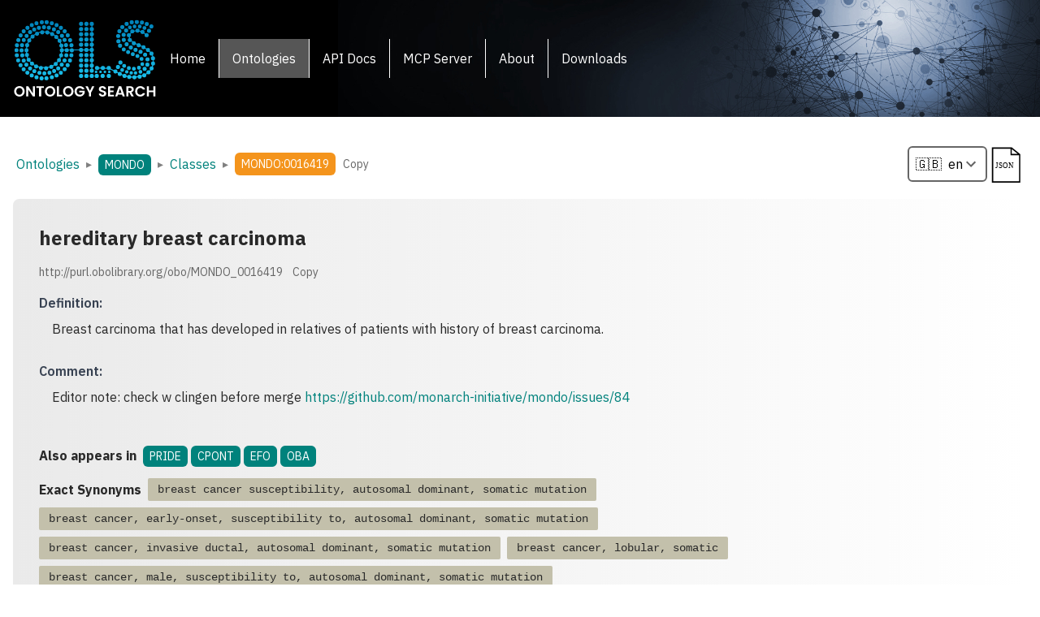

--- FILE ---
content_type: text/html; charset=utf-8
request_url: https://www.ebi.ac.uk/ols4/ontologies/mondo/entities/url(%22https://fonts.googleapis.com/css2?family=IBM+Plex+Sans:ital,wght@0,100
body_size: 1929
content:
<!DOCTYPE html>
<html lang="en">
  <head>
    <meta charset="utf-8" />
    <link rel="icon" href="/ols4/favicon.ico" />
    <link rel="stylesheet" href="/ols4/styles.css" />
    <style>
      @import url("https://fonts.googleapis.com/css2?family=IBM+Plex+Sans:ital,wght@0,100;0,200;0,300;0,400;0,500;0,600;0,700;1,100;1,200;1,300;1,400;1,500;1,600;1,700&display=swap");
    </style>
    <link
      rel="stylesheet"
      href="https://ebi.emblstatic.net/web_guidelines/EBI-Icon-fonts/v1.3/fonts.css"
    />
    <meta name="viewport" content="width=device-width, initial-scale=1" />
    <meta name="theme-color" content="#000000" />
    <meta
      name="description"
      content="OLS is a repository for biomedical ontologies that aims to provide a single point of access to the latest ontology versions"
    />
    <link rel="apple-touch-icon" href="/ols4/logo192.png" />
    <!--
      manifest.json provides metadata used when your web app is installed on a
      user's mobile device or desktop. See https://developers.google.com/web/fundamentals/web-app-manifest/
    -->
    <link rel="manifest" href="/ols4/manifest.json" />
    <!--
      Notice the use of /ols4/ in the tags above.
      It will be replaced with the URL of the `public` folder during the build.
      Only files inside the `public` folder can be referenced from the HTML.

      Unlike "/favicon.ico" or "favicon.ico", "/ols4/favicon.ico" will
      work correctly both with client-side routing and a non-root public URL.
      Learn how to configure a non-root public URL by running `npm run build`.
    -->
    <title>Ontology Lookup Service (OLS)</title>

	<!-- for 3d images -->
	<script type="module" src="/ols4/model-viewer.min.js"></script>

  </head>
  <body>
    <noscript>You need to enable JavaScript to run this app.</noscript>
    <div id="root"></div>
  </body>

	<script src="/ols4/bundle.js" type="text/javascript"></script>
</html>



--- FILE ---
content_type: text/css; charset=utf-8
request_url: https://www.ebi.ac.uk/ols4/styles.css
body_size: 125999
content:
/*
 * TAILWIND REUSABLE STYLES 
 */

/*
 ! tailwindcss v3.3.3 | MIT License | https://tailwindcss.com 
 */

/*
1. Prevent padding and border from affecting element width. (https://github.com/mozdevs/cssremedy/issues/4)
2. Allow adding a border to an element by just adding a border-width. (https://github.com/tailwindcss/tailwindcss/pull/116)
*/

*,
::before,
::after {
  box-sizing: border-box;
  /* 1 */
  border-width: 0;
  /* 2 */
  border-style: solid;
  /* 2 */
  border-color: #e5e7eb;
  /* 2 */
}

::before,
::after {
  --tw-content: '';
}

/*
1. Use a consistent sensible line-height in all browsers.
2. Prevent adjustments of font size after orientation changes in iOS.
3. Use a more readable tab size.
4. Use the user's configured `sans` font-family by default.
5. Use the user's configured `sans` font-feature-settings by default.
6. Use the user's configured `sans` font-variation-settings by default.
*/

html {
  line-height: 1.5;
  /* 1 */
  -webkit-text-size-adjust: 100%;
  /* 2 */
  /* 3 */
  tab-size: 4;
  /* 3 */
  font-family: ui-sans-serif, system-ui, -apple-system, BlinkMacSystemFont, "Segoe UI", Roboto, "Helvetica Neue", Arial, "Noto Sans", sans-serif, "Apple Color Emoji", "Segoe UI Emoji", "Segoe UI Symbol", "Noto Color Emoji";
  /* 4 */
  -webkit-font-feature-settings: normal;
          font-feature-settings: normal;
  /* 5 */
  font-variation-settings: normal;
  /* 6 */
}

/*
1. Remove the margin in all browsers.
2. Inherit line-height from `html` so users can set them as a class directly on the `html` element.
*/

body {
  margin: 0;
  /* 1 */
  line-height: inherit;
  /* 2 */
}

/*
1. Add the correct height in Firefox.
2. Correct the inheritance of border color in Firefox. (https://bugzilla.mozilla.org/show_bug.cgi?id=190655)
3. Ensure horizontal rules are visible by default.
*/

hr {
  height: 0;
  /* 1 */
  color: inherit;
  /* 2 */
  border-top-width: 1px;
  /* 3 */
}

/*
Add the correct text decoration in Chrome, Edge, and Safari.
*/

abbr:where([title]) {
  -webkit-text-decoration: underline dotted;
          text-decoration: underline dotted;
}

/*
Remove the default font size and weight for headings.
*/

h1,
h2,
h3,
h4,
h5,
h6 {
  font-size: inherit;
  font-weight: inherit;
}

/*
Reset links to optimize for opt-in styling instead of opt-out.
*/

a {
  color: inherit;
  text-decoration: inherit;
}

/*
Add the correct font weight in Edge and Safari.
*/

b,
strong {
  font-weight: bolder;
}

/*
1. Use the user's configured `mono` font family by default.
2. Correct the odd `em` font sizing in all browsers.
*/

code,
kbd,
samp,
pre {
  font-family: ui-monospace, SFMono-Regular, Menlo, Monaco, Consolas, "Liberation Mono", "Courier New", monospace;
  /* 1 */
  font-size: 1em;
  /* 2 */
}

/*
Add the correct font size in all browsers.
*/

small {
  font-size: 80%;
}

/*
Prevent `sub` and `sup` elements from affecting the line height in all browsers.
*/

sub,
sup {
  font-size: 75%;
  line-height: 0;
  position: relative;
  vertical-align: baseline;
}

sub {
  bottom: -0.25em;
}

sup {
  top: -0.5em;
}

/*
1. Remove text indentation from table contents in Chrome and Safari. (https://bugs.chromium.org/p/chromium/issues/detail?id=999088, https://bugs.webkit.org/show_bug.cgi?id=201297)
2. Correct table border color inheritance in all Chrome and Safari. (https://bugs.chromium.org/p/chromium/issues/detail?id=935729, https://bugs.webkit.org/show_bug.cgi?id=195016)
3. Remove gaps between table borders by default.
*/

table {
  text-indent: 0;
  /* 1 */
  border-color: inherit;
  /* 2 */
  border-collapse: collapse;
  /* 3 */
}

/*
1. Change the font styles in all browsers.
2. Remove the margin in Firefox and Safari.
3. Remove default padding in all browsers.
*/

button,
input,
optgroup,
select,
textarea {
  font-family: inherit;
  /* 1 */
  -webkit-font-feature-settings: inherit;
          font-feature-settings: inherit;
  /* 1 */
  font-variation-settings: inherit;
  /* 1 */
  font-size: 100%;
  /* 1 */
  font-weight: inherit;
  /* 1 */
  line-height: inherit;
  /* 1 */
  color: inherit;
  /* 1 */
  margin: 0;
  /* 2 */
  padding: 0;
  /* 3 */
}

/*
Remove the inheritance of text transform in Edge and Firefox.
*/

button,
select {
  text-transform: none;
}

/*
1. Correct the inability to style clickable types in iOS and Safari.
2. Remove default button styles.
*/

button,
[type='button'],
[type='reset'],
[type='submit'] {
  -webkit-appearance: button;
  /* 1 */
  background-color: transparent;
  /* 2 */
  background-image: none;
  /* 2 */
}

/*
Use the modern Firefox focus style for all focusable elements.
*/

:-moz-focusring {
  outline: auto;
}

/*
Remove the additional `:invalid` styles in Firefox. (https://github.com/mozilla/gecko-dev/blob/2f9eacd9d3d995c937b4251a5557d95d494c9be1/layout/style/res/forms.css#L728-L737)
*/

:-moz-ui-invalid {
  box-shadow: none;
}

/*
Add the correct vertical alignment in Chrome and Firefox.
*/

progress {
  vertical-align: baseline;
}

/*
Correct the cursor style of increment and decrement buttons in Safari.
*/

::-webkit-inner-spin-button,
::-webkit-outer-spin-button {
  height: auto;
}

/*
1. Correct the odd appearance in Chrome and Safari.
2. Correct the outline style in Safari.
*/

[type='search'] {
  -webkit-appearance: textfield;
  /* 1 */
  outline-offset: -2px;
  /* 2 */
}

/*
Remove the inner padding in Chrome and Safari on macOS.
*/

::-webkit-search-decoration {
  -webkit-appearance: none;
}

/*
1. Correct the inability to style clickable types in iOS and Safari.
2. Change font properties to `inherit` in Safari.
*/

::-webkit-file-upload-button {
  -webkit-appearance: button;
  /* 1 */
  font: inherit;
  /* 2 */
}

/*
Add the correct display in Chrome and Safari.
*/

summary {
  display: list-item;
}

/*
Removes the default spacing and border for appropriate elements.
*/

blockquote,
dl,
dd,
h1,
h2,
h3,
h4,
h5,
h6,
hr,
figure,
p,
pre {
  margin: 0;
}

fieldset {
  margin: 0;
  padding: 0;
}

legend {
  padding: 0;
}

ol,
ul,
menu {
  list-style: none;
  margin: 0;
  padding: 0;
}

/*
Reset default styling for dialogs.
*/

dialog {
  padding: 0;
}

/*
Prevent resizing textareas horizontally by default.
*/

textarea {
  resize: vertical;
}

/*
1. Reset the default placeholder opacity in Firefox. (https://github.com/tailwindlabs/tailwindcss/issues/3300)
2. Set the default placeholder color to the user's configured gray 400 color.
*/

input::-webkit-input-placeholder, textarea::-webkit-input-placeholder {
  opacity: 1;
  /* 1 */
  color: #9ca3af;
  /* 2 */
}

input::placeholder,
textarea::placeholder {
  opacity: 1;
  /* 1 */
  color: #9ca3af;
  /* 2 */
}

/*
Set the default cursor for buttons.
*/

button,
[role="button"] {
  cursor: pointer;
}

/*
Make sure disabled buttons don't get the pointer cursor.
*/

:disabled {
  cursor: default;
}

/*
1. Make replaced elements `display: block` by default. (https://github.com/mozdevs/cssremedy/issues/14)
2. Add `vertical-align: middle` to align replaced elements more sensibly by default. (https://github.com/jensimmons/cssremedy/issues/14#issuecomment-634934210)
   This can trigger a poorly considered lint error in some tools but is included by design.
*/

img,
svg,
video,
canvas,
audio,
iframe,
embed,
object {
  display: block;
  /* 1 */
  vertical-align: middle;
  /* 2 */
}

/*
Constrain images and videos to the parent width and preserve their intrinsic aspect ratio. (https://github.com/mozdevs/cssremedy/issues/14)
*/

img,
video {
  max-width: 100%;
  height: auto;
}

/* Make elements with the HTML hidden attribute stay hidden by default */

[hidden] {
  display: none;
}

*, ::before, ::after {
  --tw-border-spacing-x: 0;
  --tw-border-spacing-y: 0;
  --tw-translate-x: 0;
  --tw-translate-y: 0;
  --tw-rotate: 0;
  --tw-skew-x: 0;
  --tw-skew-y: 0;
  --tw-scale-x: 1;
  --tw-scale-y: 1;
  --tw-pan-x:  ;
  --tw-pan-y:  ;
  --tw-pinch-zoom:  ;
  --tw-scroll-snap-strictness: proximity;
  --tw-gradient-from-position:  ;
  --tw-gradient-via-position:  ;
  --tw-gradient-to-position:  ;
  --tw-ordinal:  ;
  --tw-slashed-zero:  ;
  --tw-numeric-figure:  ;
  --tw-numeric-spacing:  ;
  --tw-numeric-fraction:  ;
  --tw-ring-inset:  ;
  --tw-ring-offset-width: 0px;
  --tw-ring-offset-color: #fff;
  --tw-ring-color: rgb(25 151 188 / 0.5);
  --tw-ring-offset-shadow: 0 0 #0000;
  --tw-ring-shadow: 0 0 #0000;
  --tw-shadow: 0 0 #0000;
  --tw-shadow-colored: 0 0 #0000;
  --tw-blur:  ;
  --tw-brightness:  ;
  --tw-contrast:  ;
  --tw-grayscale:  ;
  --tw-hue-rotate:  ;
  --tw-invert:  ;
  --tw-saturate:  ;
  --tw-sepia:  ;
  --tw-drop-shadow:  ;
  --tw-backdrop-blur:  ;
  --tw-backdrop-brightness:  ;
  --tw-backdrop-contrast:  ;
  --tw-backdrop-grayscale:  ;
  --tw-backdrop-hue-rotate:  ;
  --tw-backdrop-invert:  ;
  --tw-backdrop-opacity:  ;
  --tw-backdrop-saturate:  ;
  --tw-backdrop-sepia:  ;
}

::-webkit-backdrop {
  --tw-border-spacing-x: 0;
  --tw-border-spacing-y: 0;
  --tw-translate-x: 0;
  --tw-translate-y: 0;
  --tw-rotate: 0;
  --tw-skew-x: 0;
  --tw-skew-y: 0;
  --tw-scale-x: 1;
  --tw-scale-y: 1;
  --tw-pan-x:  ;
  --tw-pan-y:  ;
  --tw-pinch-zoom:  ;
  --tw-scroll-snap-strictness: proximity;
  --tw-gradient-from-position:  ;
  --tw-gradient-via-position:  ;
  --tw-gradient-to-position:  ;
  --tw-ordinal:  ;
  --tw-slashed-zero:  ;
  --tw-numeric-figure:  ;
  --tw-numeric-spacing:  ;
  --tw-numeric-fraction:  ;
  --tw-ring-inset:  ;
  --tw-ring-offset-width: 0px;
  --tw-ring-offset-color: #fff;
  --tw-ring-color: rgb(25 151 188 / 0.5);
  --tw-ring-offset-shadow: 0 0 #0000;
  --tw-ring-shadow: 0 0 #0000;
  --tw-shadow: 0 0 #0000;
  --tw-shadow-colored: 0 0 #0000;
  --tw-blur:  ;
  --tw-brightness:  ;
  --tw-contrast:  ;
  --tw-grayscale:  ;
  --tw-hue-rotate:  ;
  --tw-invert:  ;
  --tw-saturate:  ;
  --tw-sepia:  ;
  --tw-drop-shadow:  ;
  --tw-backdrop-blur:  ;
  --tw-backdrop-brightness:  ;
  --tw-backdrop-contrast:  ;
  --tw-backdrop-grayscale:  ;
  --tw-backdrop-hue-rotate:  ;
  --tw-backdrop-invert:  ;
  --tw-backdrop-opacity:  ;
  --tw-backdrop-saturate:  ;
  --tw-backdrop-sepia:  ;
}

::backdrop {
  --tw-border-spacing-x: 0;
  --tw-border-spacing-y: 0;
  --tw-translate-x: 0;
  --tw-translate-y: 0;
  --tw-rotate: 0;
  --tw-skew-x: 0;
  --tw-skew-y: 0;
  --tw-scale-x: 1;
  --tw-scale-y: 1;
  --tw-pan-x:  ;
  --tw-pan-y:  ;
  --tw-pinch-zoom:  ;
  --tw-scroll-snap-strictness: proximity;
  --tw-gradient-from-position:  ;
  --tw-gradient-via-position:  ;
  --tw-gradient-to-position:  ;
  --tw-ordinal:  ;
  --tw-slashed-zero:  ;
  --tw-numeric-figure:  ;
  --tw-numeric-spacing:  ;
  --tw-numeric-fraction:  ;
  --tw-ring-inset:  ;
  --tw-ring-offset-width: 0px;
  --tw-ring-offset-color: #fff;
  --tw-ring-color: rgb(25 151 188 / 0.5);
  --tw-ring-offset-shadow: 0 0 #0000;
  --tw-ring-shadow: 0 0 #0000;
  --tw-shadow: 0 0 #0000;
  --tw-shadow-colored: 0 0 #0000;
  --tw-blur:  ;
  --tw-brightness:  ;
  --tw-contrast:  ;
  --tw-grayscale:  ;
  --tw-hue-rotate:  ;
  --tw-invert:  ;
  --tw-saturate:  ;
  --tw-sepia:  ;
  --tw-drop-shadow:  ;
  --tw-backdrop-blur:  ;
  --tw-backdrop-brightness:  ;
  --tw-backdrop-contrast:  ;
  --tw-backdrop-grayscale:  ;
  --tw-backdrop-hue-rotate:  ;
  --tw-backdrop-invert:  ;
  --tw-backdrop-opacity:  ;
  --tw-backdrop-saturate:  ;
  --tw-backdrop-sepia:  ;
}

.container {
  width: 100%;
}

@media (min-width: 640px) {
  .container {
    max-width: 640px;
  }
}

@media (min-width: 768px) {
  .container {
    max-width: 768px;
  }
}

@media (min-width: 1024px) {
  .container {
    max-width: 1024px;
  }
}

@media (min-width: 1280px) {
  .container {
    max-width: 1280px;
  }
}

@media (min-width: 1536px) {
  .container {
    max-width: 1536px;
  }
}

.button-primary {
  margin-bottom: 0.5rem;
  margin-right: 0.5rem;
  height: -webkit-fit-content;
  height: -moz-fit-content;
  height: fit-content;
  border-width: 4px;
  --tw-border-opacity: 1;
  border-color: rgb(0 130 124 / var(--tw-border-opacity));
  --tw-bg-opacity: 1;
  background-color: rgb(0 130 124 / var(--tw-bg-opacity));
  padding-left: 1rem;
  padding-right: 1rem;
  padding-top: 0.5rem;
  padding-bottom: 0.5rem;
  --tw-shadow: 8px 8px 0 #106462, -5px -5px rgba(0,0,0,0);
  --tw-shadow-colored: 8px 8px 0 var(--tw-shadow-color), -5px -5px var(--tw-shadow-color);
  box-shadow: var(--tw-ring-offset-shadow, 0 0 #0000), var(--tw-ring-shadow, 0 0 #0000), var(--tw-shadow);
  transition-property: all;
  transition-timing-function: cubic-bezier(0.4, 0, 0.2, 1);
  transition-duration: 150ms;
  transition-timing-function: linear;
  --tw-text-opacity: 1;
  color: rgb(255 255 255 / var(--tw-text-opacity));
  border-radius: 0.375rem;
}

.button-primary:hover:enabled {
  --tw-translate-x: 0.25rem;
  --tw-translate-y: 0.25rem;
  -webkit-transform: translate(var(--tw-translate-x), var(--tw-translate-y)) rotate(var(--tw-rotate)) skewX(var(--tw-skew-x)) skewY(var(--tw-skew-y)) scaleX(var(--tw-scale-x)) scaleY(var(--tw-scale-y));
          transform: translate(var(--tw-translate-x), var(--tw-translate-y)) rotate(var(--tw-rotate)) skewX(var(--tw-skew-x)) skewY(var(--tw-skew-y)) scaleX(var(--tw-scale-x)) scaleY(var(--tw-scale-y));
  --tw-shadow: 4px 4px 0 #106462, 2px 2px 4px rgba(0,0,0,.25),-5px -5px rgba(0,0,0,0);
  --tw-shadow-colored: 4px 4px 0 var(--tw-shadow-color), 2px 2px 4px var(--tw-shadow-color), -5px -5px var(--tw-shadow-color);
  box-shadow: var(--tw-ring-offset-shadow, 0 0 #0000), var(--tw-ring-shadow, 0 0 #0000), var(--tw-shadow);
}

.button-primary:active:enabled {
  --tw-translate-x: 0.5rem;
  --tw-translate-y: 0.5rem;
  -webkit-transform: translate(var(--tw-translate-x), var(--tw-translate-y)) rotate(var(--tw-rotate)) skewX(var(--tw-skew-x)) skewY(var(--tw-skew-y)) scaleX(var(--tw-scale-x)) scaleY(var(--tw-scale-y));
          transform: translate(var(--tw-translate-x), var(--tw-translate-y)) rotate(var(--tw-rotate)) skewX(var(--tw-skew-x)) skewY(var(--tw-skew-y)) scaleX(var(--tw-scale-x)) scaleY(var(--tw-scale-y));
  --tw-shadow: 0px 0px 0 #106462, 2px 2px 2px rgba(0,0,0,.125), -5px -5px rgba(0,0,0,0);
  --tw-shadow-colored: 0px 0px 0 var(--tw-shadow-color), 2px 2px 2px var(--tw-shadow-color), -5px -5px var(--tw-shadow-color);
  box-shadow: var(--tw-ring-offset-shadow, 0 0 #0000), var(--tw-ring-shadow, 0 0 #0000), var(--tw-shadow);
}

.button-primary:disabled {
  cursor: not-allowed;
  --tw-border-opacity: 1;
  border-color: rgb(102 102 102 / var(--tw-border-opacity));
  --tw-bg-opacity: 1;
  background-color: rgb(102 102 102 / var(--tw-bg-opacity));
  --tw-shadow: 0 1px 3px 0 rgb(0 0 0 / 0.1), 0 1px 2px -1px rgb(0 0 0 / 0.1);
  --tw-shadow-colored: 0 1px 3px 0 var(--tw-shadow-color), 0 1px 2px -1px var(--tw-shadow-color);
  --tw-shadow: 8px 8px 0 #525252, -5px -5px rgba(0,0,0,0);
  --tw-shadow-colored: 8px 8px 0 var(--tw-shadow-color), -5px -5px var(--tw-shadow-color);
  box-shadow: var(--tw-ring-offset-shadow, 0 0 #0000), var(--tw-ring-shadow, 0 0 #0000), var(--tw-shadow);
  transition-property: none;
}

.button-primary-active {
  margin-bottom: 0.5rem;
  margin-right: 0.5rem;
  height: -webkit-fit-content;
  height: -moz-fit-content;
  height: fit-content;
  --tw-translate-x: 0.5rem;
  --tw-translate-y: 0.5rem;
  -webkit-transform: translate(var(--tw-translate-x), var(--tw-translate-y)) rotate(var(--tw-rotate)) skewX(var(--tw-skew-x)) skewY(var(--tw-skew-y)) scaleX(var(--tw-scale-x)) scaleY(var(--tw-scale-y));
          transform: translate(var(--tw-translate-x), var(--tw-translate-y)) rotate(var(--tw-rotate)) skewX(var(--tw-skew-x)) skewY(var(--tw-skew-y)) scaleX(var(--tw-scale-x)) scaleY(var(--tw-scale-y));
  border-width: 4px;
  --tw-border-opacity: 1;
  border-color: rgb(0 130 124 / var(--tw-border-opacity));
  --tw-bg-opacity: 1;
  background-color: rgb(0 130 124 / var(--tw-bg-opacity));
  padding-left: 1rem;
  padding-right: 1rem;
  padding-top: 0.5rem;
  padding-bottom: 0.5rem;
  --tw-shadow: 0px 0px 0 #106462, 2px 2px 2px rgba(0,0,0,.125), -5px -5px rgba(0,0,0,0);
  --tw-shadow-colored: 0px 0px 0 var(--tw-shadow-color), 2px 2px 2px var(--tw-shadow-color), -5px -5px var(--tw-shadow-color);
  box-shadow: var(--tw-ring-offset-shadow, 0 0 #0000), var(--tw-ring-shadow, 0 0 #0000), var(--tw-shadow);
  transition-property: all;
  transition-timing-function: cubic-bezier(0.4, 0, 0.2, 1);
  transition-duration: 150ms;
  transition-timing-function: linear;
  --tw-text-opacity: 1;
  color: rgb(255 255 255 / var(--tw-text-opacity));
  border-radius: 0.375rem;
}

.button-primary-active:hover {
  --tw-translate-x: 0.5rem;
  --tw-translate-y: 0.5rem;
  -webkit-transform: translate(var(--tw-translate-x), var(--tw-translate-y)) rotate(var(--tw-rotate)) skewX(var(--tw-skew-x)) skewY(var(--tw-skew-y)) scaleX(var(--tw-scale-x)) scaleY(var(--tw-scale-y));
          transform: translate(var(--tw-translate-x), var(--tw-translate-y)) rotate(var(--tw-rotate)) skewX(var(--tw-skew-x)) skewY(var(--tw-skew-y)) scaleX(var(--tw-scale-x)) scaleY(var(--tw-scale-y));
  --tw-shadow: 0px 0px 0 #106462, 2px 2px 2px rgba(0,0,0,.125), -5px -5px rgba(0,0,0,0);
  --tw-shadow-colored: 0px 0px 0 var(--tw-shadow-color), 2px 2px 2px var(--tw-shadow-color), -5px -5px var(--tw-shadow-color);
  box-shadow: var(--tw-ring-offset-shadow, 0 0 #0000), var(--tw-ring-shadow, 0 0 #0000), var(--tw-shadow);
}

.button-secondary {
  margin-bottom: 0.5rem;
  margin-right: 0.5rem;
  height: -webkit-fit-content;
  height: -moz-fit-content;
  height: fit-content;
  border-width: 4px;
  --tw-border-opacity: 1;
  border-color: rgb(0 130 124 / var(--tw-border-opacity));
  --tw-bg-opacity: 1;
  background-color: rgb(255 255 255 / var(--tw-bg-opacity));
  padding-left: 1rem;
  padding-right: 1rem;
  padding-top: 0.5rem;
  padding-bottom: 0.5rem;
  --tw-text-opacity: 1;
  color: rgb(0 130 124 / var(--tw-text-opacity));
  --tw-shadow: 8px 8px 0 #106462, -5px -5px rgba(0,0,0,0);
  --tw-shadow-colored: 8px 8px 0 var(--tw-shadow-color), -5px -5px var(--tw-shadow-color);
  box-shadow: var(--tw-ring-offset-shadow, 0 0 #0000), var(--tw-ring-shadow, 0 0 #0000), var(--tw-shadow);
  transition-property: all;
  transition-timing-function: cubic-bezier(0.4, 0, 0.2, 1);
  transition-duration: 150ms;
  transition-timing-function: linear;
  border-radius: 0.375rem;
}

.button-secondary:hover:enabled {
  --tw-translate-x: 0.25rem;
  --tw-translate-y: 0.25rem;
  -webkit-transform: translate(var(--tw-translate-x), var(--tw-translate-y)) rotate(var(--tw-rotate)) skewX(var(--tw-skew-x)) skewY(var(--tw-skew-y)) scaleX(var(--tw-scale-x)) scaleY(var(--tw-scale-y));
          transform: translate(var(--tw-translate-x), var(--tw-translate-y)) rotate(var(--tw-rotate)) skewX(var(--tw-skew-x)) skewY(var(--tw-skew-y)) scaleX(var(--tw-scale-x)) scaleY(var(--tw-scale-y));
  --tw-shadow: 4px 4px 0 #106462, 2px 2px 4px rgba(0,0,0,.25),-5px -5px rgba(0,0,0,0);
  --tw-shadow-colored: 4px 4px 0 var(--tw-shadow-color), 2px 2px 4px var(--tw-shadow-color), -5px -5px var(--tw-shadow-color);
  box-shadow: var(--tw-ring-offset-shadow, 0 0 #0000), var(--tw-ring-shadow, 0 0 #0000), var(--tw-shadow);
}

.button-secondary:active:enabled {
  --tw-translate-x: 0.5rem;
  --tw-translate-y: 0.5rem;
  -webkit-transform: translate(var(--tw-translate-x), var(--tw-translate-y)) rotate(var(--tw-rotate)) skewX(var(--tw-skew-x)) skewY(var(--tw-skew-y)) scaleX(var(--tw-scale-x)) scaleY(var(--tw-scale-y));
          transform: translate(var(--tw-translate-x), var(--tw-translate-y)) rotate(var(--tw-rotate)) skewX(var(--tw-skew-x)) skewY(var(--tw-skew-y)) scaleX(var(--tw-scale-x)) scaleY(var(--tw-scale-y));
  --tw-shadow: 0px 0px 0 #106462, 2px 2px 2px rgba(0,0,0,.125), -5px -5px rgba(0,0,0,0);
  --tw-shadow-colored: 0px 0px 0 var(--tw-shadow-color), 2px 2px 2px var(--tw-shadow-color), -5px -5px var(--tw-shadow-color);
  box-shadow: var(--tw-ring-offset-shadow, 0 0 #0000), var(--tw-ring-shadow, 0 0 #0000), var(--tw-shadow);
}

.button-secondary:disabled {
  cursor: not-allowed;
  --tw-border-opacity: 1;
  border-color: rgb(102 102 102 / var(--tw-border-opacity));
  --tw-bg-opacity: 1;
  background-color: rgb(102 102 102 / var(--tw-bg-opacity));
  --tw-shadow: 0 1px 3px 0 rgb(0 0 0 / 0.1), 0 1px 2px -1px rgb(0 0 0 / 0.1);
  --tw-shadow-colored: 0 1px 3px 0 var(--tw-shadow-color), 0 1px 2px -1px var(--tw-shadow-color);
  --tw-shadow: 8px 8px 0 #525252, -5px -5px rgba(0,0,0,0);
  --tw-shadow-colored: 8px 8px 0 var(--tw-shadow-color), -5px -5px var(--tw-shadow-color);
  box-shadow: var(--tw-ring-offset-shadow, 0 0 #0000), var(--tw-ring-shadow, 0 0 #0000), var(--tw-shadow);
  transition-property: none;
}

.button-secondary-active {
  margin-bottom: 0.5rem;
  margin-right: 0.5rem;
  height: -webkit-fit-content;
  height: -moz-fit-content;
  height: fit-content;
  --tw-translate-x: 0.5rem;
  --tw-translate-y: 0.5rem;
  -webkit-transform: translate(var(--tw-translate-x), var(--tw-translate-y)) rotate(var(--tw-rotate)) skewX(var(--tw-skew-x)) skewY(var(--tw-skew-y)) scaleX(var(--tw-scale-x)) scaleY(var(--tw-scale-y));
          transform: translate(var(--tw-translate-x), var(--tw-translate-y)) rotate(var(--tw-rotate)) skewX(var(--tw-skew-x)) skewY(var(--tw-skew-y)) scaleX(var(--tw-scale-x)) scaleY(var(--tw-scale-y));
  border-width: 4px;
  --tw-border-opacity: 1;
  border-color: rgb(0 130 124 / var(--tw-border-opacity));
  --tw-bg-opacity: 1;
  background-color: rgb(255 255 255 / var(--tw-bg-opacity));
  padding-left: 1rem;
  padding-right: 1rem;
  padding-top: 0.5rem;
  padding-bottom: 0.5rem;
  --tw-text-opacity: 1;
  color: rgb(0 130 124 / var(--tw-text-opacity));
  --tw-shadow: 0px 0px 0 #106462, 2px 2px 2px rgba(0,0,0,.125), -5px -5px rgba(0,0,0,0);
  --tw-shadow-colored: 0px 0px 0 var(--tw-shadow-color), 2px 2px 2px var(--tw-shadow-color), -5px -5px var(--tw-shadow-color);
  box-shadow: var(--tw-ring-offset-shadow, 0 0 #0000), var(--tw-ring-shadow, 0 0 #0000), var(--tw-shadow);
  transition-property: all;
  transition-timing-function: cubic-bezier(0.4, 0, 0.2, 1);
  transition-duration: 150ms;
  transition-timing-function: linear;
  border-radius: 0.375rem;
}

.button-secondary-active:hover {
  --tw-translate-x: 0.5rem;
  --tw-translate-y: 0.5rem;
  -webkit-transform: translate(var(--tw-translate-x), var(--tw-translate-y)) rotate(var(--tw-rotate)) skewX(var(--tw-skew-x)) skewY(var(--tw-skew-y)) scaleX(var(--tw-scale-x)) scaleY(var(--tw-scale-y));
          transform: translate(var(--tw-translate-x), var(--tw-translate-y)) rotate(var(--tw-rotate)) skewX(var(--tw-skew-x)) skewY(var(--tw-skew-y)) scaleX(var(--tw-scale-x)) scaleY(var(--tw-scale-y));
  --tw-shadow: 0px 0px 0 #106462, 2px 2px 2px rgba(0,0,0,.125), -5px -5px rgba(0,0,0,0);
  --tw-shadow-colored: 0px 0px 0 var(--tw-shadow-color), 2px 2px 2px var(--tw-shadow-color), -5px -5px var(--tw-shadow-color);
  box-shadow: var(--tw-ring-offset-shadow, 0 0 #0000), var(--tw-ring-shadow, 0 0 #0000), var(--tw-shadow);
}

.button-orange {
  margin-bottom: 0.5rem;
  margin-right: 0.5rem;
  height: -webkit-fit-content;
  height: -moz-fit-content;
  height: fit-content;
  border-width: 4px;
  --tw-border-opacity: 1;
  border-color: rgb(244 148 28 / var(--tw-border-opacity));
  --tw-bg-opacity: 1;
  background-color: rgb(244 148 28 / var(--tw-bg-opacity));
  padding-left: 1rem;
  padding-right: 1rem;
  padding-top: 0.5rem;
  padding-bottom: 0.5rem;
  --tw-shadow: 8px 8px 0 #aa6713, -5px -5px rgba(0,0,0,0);
  --tw-shadow-colored: 8px 8px 0 var(--tw-shadow-color), -5px -5px var(--tw-shadow-color);
  box-shadow: var(--tw-ring-offset-shadow, 0 0 #0000), var(--tw-ring-shadow, 0 0 #0000), var(--tw-shadow);
  transition-property: all;
  transition-timing-function: cubic-bezier(0.4, 0, 0.2, 1);
  transition-duration: 150ms;
  transition-timing-function: linear;
  --tw-text-opacity: 1;
  color: rgb(255 255 255 / var(--tw-text-opacity));
  border-radius: 0.375rem;
}

.button-orange:hover:enabled {
  --tw-translate-x: 0.25rem;
  --tw-translate-y: 0.25rem;
  -webkit-transform: translate(var(--tw-translate-x), var(--tw-translate-y)) rotate(var(--tw-rotate)) skewX(var(--tw-skew-x)) skewY(var(--tw-skew-y)) scaleX(var(--tw-scale-x)) scaleY(var(--tw-scale-y));
          transform: translate(var(--tw-translate-x), var(--tw-translate-y)) rotate(var(--tw-rotate)) skewX(var(--tw-skew-x)) skewY(var(--tw-skew-y)) scaleX(var(--tw-scale-x)) scaleY(var(--tw-scale-y));
  --tw-shadow: 4px 4px 0 #aa6713, 2px 2px 4px rgba(0,0,0,.25),-5px -5px rgba(0,0,0,0);
  --tw-shadow-colored: 4px 4px 0 var(--tw-shadow-color), 2px 2px 4px var(--tw-shadow-color), -5px -5px var(--tw-shadow-color);
  box-shadow: var(--tw-ring-offset-shadow, 0 0 #0000), var(--tw-ring-shadow, 0 0 #0000), var(--tw-shadow);
}

.button-orange:active:enabled {
  --tw-translate-x: 0.5rem;
  --tw-translate-y: 0.5rem;
  -webkit-transform: translate(var(--tw-translate-x), var(--tw-translate-y)) rotate(var(--tw-rotate)) skewX(var(--tw-skew-x)) skewY(var(--tw-skew-y)) scaleX(var(--tw-scale-x)) scaleY(var(--tw-scale-y));
          transform: translate(var(--tw-translate-x), var(--tw-translate-y)) rotate(var(--tw-rotate)) skewX(var(--tw-skew-x)) skewY(var(--tw-skew-y)) scaleX(var(--tw-scale-x)) scaleY(var(--tw-scale-y));
  --tw-shadow: 0px 0px 0 #aa6713, 2px 2px 2px rgba(0,0,0,.125), -5px -5px rgba(0,0,0,0);
  --tw-shadow-colored: 0px 0px 0 var(--tw-shadow-color), 2px 2px 2px var(--tw-shadow-color), -5px -5px var(--tw-shadow-color);
  box-shadow: var(--tw-ring-offset-shadow, 0 0 #0000), var(--tw-ring-shadow, 0 0 #0000), var(--tw-shadow);
}

.button-orange:disabled {
  cursor: not-allowed;
  --tw-border-opacity: 1;
  border-color: rgb(102 102 102 / var(--tw-border-opacity));
  --tw-bg-opacity: 1;
  background-color: rgb(102 102 102 / var(--tw-bg-opacity));
  --tw-shadow: 0 1px 3px 0 rgb(0 0 0 / 0.1), 0 1px 2px -1px rgb(0 0 0 / 0.1);
  --tw-shadow-colored: 0 1px 3px 0 var(--tw-shadow-color), 0 1px 2px -1px var(--tw-shadow-color);
  --tw-shadow: 8px 8px 0 #525252, -5px -5px rgba(0,0,0,0);
  --tw-shadow-colored: 8px 8px 0 var(--tw-shadow-color), -5px -5px var(--tw-shadow-color);
  box-shadow: var(--tw-ring-offset-shadow, 0 0 #0000), var(--tw-ring-shadow, 0 0 #0000), var(--tw-shadow);
  transition-property: none;
}

.button-orange-active {
  margin-bottom: 0.5rem;
  margin-right: 0.5rem;
  height: -webkit-fit-content;
  height: -moz-fit-content;
  height: fit-content;
  --tw-translate-x: 0.5rem;
  --tw-translate-y: 0.5rem;
  -webkit-transform: translate(var(--tw-translate-x), var(--tw-translate-y)) rotate(var(--tw-rotate)) skewX(var(--tw-skew-x)) skewY(var(--tw-skew-y)) scaleX(var(--tw-scale-x)) scaleY(var(--tw-scale-y));
          transform: translate(var(--tw-translate-x), var(--tw-translate-y)) rotate(var(--tw-rotate)) skewX(var(--tw-skew-x)) skewY(var(--tw-skew-y)) scaleX(var(--tw-scale-x)) scaleY(var(--tw-scale-y));
  border-width: 4px;
  --tw-border-opacity: 1;
  border-color: rgb(244 148 28 / var(--tw-border-opacity));
  --tw-bg-opacity: 1;
  background-color: rgb(244 148 28 / var(--tw-bg-opacity));
  padding-left: 1rem;
  padding-right: 1rem;
  padding-top: 0.5rem;
  padding-bottom: 0.5rem;
  --tw-shadow: 0px 0px 0 #aa6713, 2px 2px 2px rgba(0,0,0,.125), -5px -5px rgba(0,0,0,0);
  --tw-shadow-colored: 0px 0px 0 var(--tw-shadow-color), 2px 2px 2px var(--tw-shadow-color), -5px -5px var(--tw-shadow-color);
  box-shadow: var(--tw-ring-offset-shadow, 0 0 #0000), var(--tw-ring-shadow, 0 0 #0000), var(--tw-shadow);
  transition-property: all;
  transition-timing-function: cubic-bezier(0.4, 0, 0.2, 1);
  transition-duration: 150ms;
  transition-timing-function: linear;
  --tw-text-opacity: 1;
  color: rgb(255 255 255 / var(--tw-text-opacity));
  border-radius: 0.375rem;
}

.button-orange-active:hover {
  --tw-translate-x: 0.5rem;
  --tw-translate-y: 0.5rem;
  -webkit-transform: translate(var(--tw-translate-x), var(--tw-translate-y)) rotate(var(--tw-rotate)) skewX(var(--tw-skew-x)) skewY(var(--tw-skew-y)) scaleX(var(--tw-scale-x)) scaleY(var(--tw-scale-y));
          transform: translate(var(--tw-translate-x), var(--tw-translate-y)) rotate(var(--tw-rotate)) skewX(var(--tw-skew-x)) skewY(var(--tw-skew-y)) scaleX(var(--tw-scale-x)) scaleY(var(--tw-scale-y));
  --tw-shadow: 0px 0px 0 #aa6713, 2px 2px 2px rgba(0,0,0,.125), -5px -5px rgba(0,0,0,0);
  --tw-shadow-colored: 0px 0px 0 var(--tw-shadow-color), 2px 2px 2px var(--tw-shadow-color), -5px -5px var(--tw-shadow-color);
  box-shadow: var(--tw-ring-offset-shadow, 0 0 #0000), var(--tw-ring-shadow, 0 0 #0000), var(--tw-shadow);
}

.input-default {
  height: -webkit-fit-content;
  height: -moz-fit-content;
  height: fit-content;
  width: 100%;
  border-width: 2px;
  --tw-border-opacity: 1;
  border-color: rgb(102 102 102 / var(--tw-border-opacity));
  --tw-bg-opacity: 1;
  background-color: rgb(255 255 255 / var(--tw-bg-opacity));
  padding: 0.5rem;
  outline: 2px solid transparent;
  outline-offset: 2px;
  border-radius: 0.375rem;
}

.input-default:hover {
  --tw-border-opacity: 1;
  border-color: rgb(82 82 82 / var(--tw-border-opacity));
  --tw-shadow: 0 0 0 1px #525252;
  --tw-shadow-colored: 0 0 0 1px var(--tw-shadow-color);
  box-shadow: var(--tw-ring-offset-shadow, 0 0 #0000), var(--tw-ring-shadow, 0 0 #0000), var(--tw-shadow);
}

.input-default:focus {
  --tw-border-opacity: 1;
  border-color: rgb(82 82 82 / var(--tw-border-opacity));
  --tw-shadow: 0 0 0 1px #525252;
  --tw-shadow-colored: 0 0 0 1px var(--tw-shadow-color);
  box-shadow: var(--tw-ring-offset-shadow, 0 0 #0000), var(--tw-ring-shadow, 0 0 #0000), var(--tw-shadow);
  outline-width: 0px;
}

.input-default:focus-visible {
  --tw-border-opacity: 1;
  border-color: rgb(82 82 82 / var(--tw-border-opacity));
  --tw-shadow: 0 0 0 1px #525252;
  --tw-shadow-colored: 0 0 0 1px var(--tw-shadow-color);
  box-shadow: var(--tw-ring-offset-shadow, 0 0 #0000), var(--tw-ring-shadow, 0 0 #0000), var(--tw-shadow);
  outline-width: 0px;
}

.input-default:disabled {
  cursor: not-allowed;
  --tw-bg-opacity: 1;
  background-color: rgb(234 234 234 / var(--tw-bg-opacity));
}

.input-checkbox {
  position: relative;
  border-radius: 0.25rem;
  --tw-bg-opacity: 1;
  background-color: rgb(255 255 255 / var(--tw-bg-opacity));
  padding-left: 1rem;
  padding-right: 1rem;
  padding-top: 0.25rem;
  padding-bottom: 0.25rem;
  line-height: 2rem;
  outline-style: solid;
  outline-width: 2px;
  outline-color: #666666;
}

.input-checkbox::after {
  position: absolute;
  top: 0.25rem;
  left: 0.75rem;
  height: 1rem;
  width: 0.5rem;
  --tw-rotate: 45deg;
  -webkit-transform: translate(var(--tw-translate-x), var(--tw-translate-y)) rotate(var(--tw-rotate)) skewX(var(--tw-skew-x)) skewY(var(--tw-skew-y)) scaleX(var(--tw-scale-x)) scaleY(var(--tw-scale-y));
          transform: translate(var(--tw-translate-x), var(--tw-translate-y)) rotate(var(--tw-rotate)) skewX(var(--tw-skew-x)) skewY(var(--tw-skew-y)) scaleX(var(--tw-scale-x)) scaleY(var(--tw-scale-y));
  border-right-width: 4px;
  border-bottom-width: 4px;
  content: var(--tw-content);
  border-color: transparent;
}

.input-checkbox:hover {
  outline-width: 3px;
  outline-color: #525252;
}

.peer:checked ~ .input-checkbox {
  --tw-bg-opacity: 1;
  background-color: rgb(0 130 124 / var(--tw-bg-opacity));
}

.peer:checked ~ .input-checkbox::after {
  content: var(--tw-content);
  --tw-border-opacity: 1;
  border-color: rgb(255 255 255 / var(--tw-border-opacity));
}

.peer:disabled ~ .input-checkbox {
  cursor: not-allowed;
  --tw-bg-opacity: 1;
  background-color: rgb(234 234 234 / var(--tw-bg-opacity));
  outline-color: #666666;
}

.peer:disabled ~ .input-checkbox:hover {
  outline-width: 2px;
}

.link-default {
  cursor: pointer;
  --tw-text-opacity: 1;
  color: rgb(0 130 124 / var(--tw-text-opacity));
}

.link-default:visited {
  color: rgb(33 133 169 );
}

.link-default:hover {
  --tw-text-opacity: 1;
  color: rgb(16 100 98 / var(--tw-text-opacity));
  text-decoration-line: underline;
}

.link-orange {
  cursor: pointer;
  --tw-text-opacity: 1;
  color: rgb(219 133 25 / var(--tw-text-opacity));
}

.link-orange:visited {
  color: rgb(247 180 96 );
}

.link-orange:hover {
  --tw-text-opacity: 1;
  color: rgb(195 118 22 / var(--tw-text-opacity));
  text-decoration-line: underline;
}

.link-footer {
  cursor: pointer;
  --tw-text-opacity: 1;
  color: rgb(255 255 255 / var(--tw-text-opacity));
}

.link-footer:visited {
  color: rgb(208 208 206 );
}

.link-footer:hover {
  --tw-text-opacity: 1;
  color: rgb(208 208 206 / var(--tw-text-opacity));
  text-decoration-line: underline;
}

.link-ontology {
  cursor: pointer;
  --tw-bg-opacity: 1;
  background-color: rgb(0 130 124 / var(--tw-bg-opacity));
  --tw-text-opacity: 1;
  color: rgb(255 255 255 / var(--tw-text-opacity));
}

.link-ontology:hover {
  --tw-bg-opacity: 1;
  background-color: rgb(255 255 255 / var(--tw-bg-opacity));
  --tw-text-opacity: 1;
  color: rgb(0 130 124 / var(--tw-text-opacity));
  outline-style: solid;
  outline-width: 2px;
  outline-color: #00827c;
}

.link-entity {
  cursor: pointer;
  --tw-bg-opacity: 1;
  background-color: rgb(244 148 28 / var(--tw-bg-opacity));
  --tw-text-opacity: 1;
  color: rgb(255 255 255 / var(--tw-text-opacity));
}

.link-entity:hover {
  --tw-bg-opacity: 1;
  background-color: rgb(255 255 255 / var(--tw-bg-opacity));
  --tw-text-opacity: 1;
  color: rgb(244 148 28 / var(--tw-text-opacity));
  outline-style: solid;
  outline-width: 2px;
  outline-color: #f4941c;
}

.text-code {
  border-radius: 0.25rem;
  --tw-bg-opacity: 1;
  background-color: rgb(234 234 234 / var(--tw-bg-opacity));
  padding-left: 0.375rem;
  padding-right: 0.375rem;
  font-family: ui-monospace, SFMono-Regular, Menlo, Monaco, Consolas, "Liberation Mono", "Courier New", monospace;
  --tw-text-opacity: 1;
  color: rgb(41 41 41 / var(--tw-text-opacity));
  outline-style: solid;
  outline-width: 1px;
  outline-color: #292929;
  font-size: 0.875rem;
  line-height: 1.25rem;
  padding-top: 0.125rem;
  padding-bottom: 0.125rem;
}

.visible {
  visibility: visible;
}

.invisible {
  visibility: hidden;
}

.collapse {
  visibility: collapse;
}

.static {
  position: static;
}

.fixed {
  position: fixed;
}

.absolute {
  position: absolute;
}

.relative {
  position: relative;
}

.inset-0 {
  inset: 0px;
}

.inset-x-0 {
  left: 0px;
  right: 0px;
}

.-left-4 {
  left: -1rem;
}

.-top-1 {
  top: -0.25rem;
}

.bottom-0 {
  bottom: 0px;
}

.left-0 {
  left: 0px;
}

.left-1\/2 {
  left: 50%;
}

.left-5 {
  left: 1.25rem;
}

.right-0 {
  right: 0px;
}

.right-1 {
  right: 0.25rem;
}

.right-1\.5 {
  right: 0.375rem;
}

.right-2 {
  right: 0.5rem;
}

.right-3 {
  right: 0.75rem;
}

.top-0 {
  top: 0px;
}

.top-1 {
  top: 0.25rem;
}

.top-1\.5 {
  top: 0.375rem;
}

.top-1\/2 {
  top: 50%;
}

.top-12 {
  top: 3rem;
}

.top-2 {
  top: 0.5rem;
}

.top-2\.5 {
  top: 0.625rem;
}

.z-10 {
  z-index: 10;
}

.z-20 {
  z-index: 20;
}

.z-30 {
  z-index: 30;
}

.z-50 {
  z-index: 50;
}

.z-auto {
  z-index: auto;
}

.order-first {
  order: -9999;
}

.col-span-2 {
  grid-column: span 2 / span 2;
}

.mx-1 {
  margin-left: 0.25rem;
  margin-right: 0.25rem;
}

.mx-2 {
  margin-left: 0.5rem;
  margin-right: 0.5rem;
}

.mx-3 {
  margin-left: 0.75rem;
  margin-right: 0.75rem;
}

.mx-auto {
  margin-left: auto;
  margin-right: auto;
}

.my-1 {
  margin-top: 0.25rem;
  margin-bottom: 0.25rem;
}

.my-2 {
  margin-top: 0.5rem;
  margin-bottom: 0.5rem;
}

.my-3 {
  margin-top: 0.75rem;
  margin-bottom: 0.75rem;
}

.my-4 {
  margin-top: 1rem;
  margin-bottom: 1rem;
}

.my-6 {
  margin-top: 1.5rem;
  margin-bottom: 1.5rem;
}

.my-8 {
  margin-top: 2rem;
  margin-bottom: 2rem;
}

.mb-1 {
  margin-bottom: 0.25rem;
}

.mb-2 {
  margin-bottom: 0.5rem;
}

.mb-3 {
  margin-bottom: 0.75rem;
}

.mb-4 {
  margin-bottom: 1rem;
}

.mb-6 {
  margin-bottom: 1.5rem;
}

.mb-8 {
  margin-bottom: 2rem;
}

.ml-1 {
  margin-left: 0.25rem;
}

.ml-2 {
  margin-left: 0.5rem;
}

.ml-4 {
  margin-left: 1rem;
}

.mr-1 {
  margin-right: 0.25rem;
}

.mr-2 {
  margin-right: 0.5rem;
}

.mr-3 {
  margin-right: 0.75rem;
}

.mr-4 {
  margin-right: 1rem;
}

.mt-2 {
  margin-top: 0.5rem;
}

.mt-3 {
  margin-top: 0.75rem;
}

.mt-4 {
  margin-top: 1rem;
}

.mt-6 {
  margin-top: 1.5rem;
}

.mt-8 {
  margin-top: 2rem;
}

.block {
  display: block;
}

.inline-block {
  display: inline-block;
}

.inline {
  display: inline;
}

.flex {
  display: flex;
}

.inline-flex {
  display: inline-flex;
}

.table {
  display: table;
}

.grid {
  display: grid;
}

.hidden {
  display: none;
}

.h-12 {
  height: 3rem;
}

.h-16 {
  height: 4rem;
}

.h-20 {
  height: 5rem;
}

.h-24 {
  height: 6rem;
}

.h-3 {
  height: 0.75rem;
}

.h-4 {
  height: 1rem;
}

.h-6 {
  height: 1.5rem;
}

.h-7 {
  height: 1.75rem;
}

.h-\[600px\] {
  height: 600px;
}

.h-fit {
  height: -webkit-fit-content;
  height: -moz-fit-content;
  height: fit-content;
}

.h-full {
  height: 100%;
}

.max-h-80 {
  max-height: 20rem;
}

.w-1\/3 {
  width: 33.333333%;
}

.w-12 {
  width: 3rem;
}

.w-20 {
  width: 5rem;
}

.w-3\/4 {
  width: 75%;
}

.w-4 {
  width: 1rem;
}

.w-5\/6 {
  width: 83.333333%;
}

.w-6 {
  width: 1.5rem;
}

.w-7 {
  width: 1.75rem;
}

.w-fit {
  width: -webkit-fit-content;
  width: -moz-fit-content;
  width: fit-content;
}

.w-full {
  width: 100%;
}

.max-w-xs {
  max-width: 20rem;
}

.flex-auto {
  flex: 1 1 auto;
}

.flex-initial {
  flex: 0 1 auto;
}

.flex-none {
  flex: none;
}

.grow {
  flex-grow: 1;
}

.table-auto {
  table-layout: auto;
}

.border-collapse {
  border-collapse: collapse;
}

.border-spacing-1 {
  --tw-border-spacing-x: 0.25rem;
  --tw-border-spacing-y: 0.25rem;
  border-spacing: var(--tw-border-spacing-x) var(--tw-border-spacing-y);
}

.-translate-x-full {
  --tw-translate-x: -100%;
  -webkit-transform: translate(var(--tw-translate-x), var(--tw-translate-y)) rotate(var(--tw-rotate)) skewX(var(--tw-skew-x)) skewY(var(--tw-skew-y)) scaleX(var(--tw-scale-x)) scaleY(var(--tw-scale-y));
          transform: translate(var(--tw-translate-x), var(--tw-translate-y)) rotate(var(--tw-rotate)) skewX(var(--tw-skew-x)) skewY(var(--tw-skew-y)) scaleX(var(--tw-scale-x)) scaleY(var(--tw-scale-y));
}

.translate-x-0 {
  --tw-translate-x: 0px;
  -webkit-transform: translate(var(--tw-translate-x), var(--tw-translate-y)) rotate(var(--tw-rotate)) skewX(var(--tw-skew-x)) skewY(var(--tw-skew-y)) scaleX(var(--tw-scale-x)) scaleY(var(--tw-scale-y));
          transform: translate(var(--tw-translate-x), var(--tw-translate-y)) rotate(var(--tw-rotate)) skewX(var(--tw-skew-x)) skewY(var(--tw-skew-y)) scaleX(var(--tw-scale-x)) scaleY(var(--tw-scale-y));
}

.translate-x-2 {
  --tw-translate-x: 0.5rem;
  -webkit-transform: translate(var(--tw-translate-x), var(--tw-translate-y)) rotate(var(--tw-rotate)) skewX(var(--tw-skew-x)) skewY(var(--tw-skew-y)) scaleX(var(--tw-scale-x)) scaleY(var(--tw-scale-y));
          transform: translate(var(--tw-translate-x), var(--tw-translate-y)) rotate(var(--tw-rotate)) skewX(var(--tw-skew-x)) skewY(var(--tw-skew-y)) scaleX(var(--tw-scale-x)) scaleY(var(--tw-scale-y));
}

.translate-y-2 {
  --tw-translate-y: 0.5rem;
  -webkit-transform: translate(var(--tw-translate-x), var(--tw-translate-y)) rotate(var(--tw-rotate)) skewX(var(--tw-skew-x)) skewY(var(--tw-skew-y)) scaleX(var(--tw-scale-x)) scaleY(var(--tw-scale-y));
          transform: translate(var(--tw-translate-x), var(--tw-translate-y)) rotate(var(--tw-rotate)) skewX(var(--tw-skew-x)) skewY(var(--tw-skew-y)) scaleX(var(--tw-scale-x)) scaleY(var(--tw-scale-y));
}

.transform {
  -webkit-transform: translate(var(--tw-translate-x), var(--tw-translate-y)) rotate(var(--tw-rotate)) skewX(var(--tw-skew-x)) skewY(var(--tw-skew-y)) scaleX(var(--tw-scale-x)) scaleY(var(--tw-scale-y));
          transform: translate(var(--tw-translate-x), var(--tw-translate-y)) rotate(var(--tw-rotate)) skewX(var(--tw-skew-x)) skewY(var(--tw-skew-y)) scaleX(var(--tw-scale-x)) scaleY(var(--tw-scale-y));
}

@-webkit-keyframes pulse {
  50% {
    opacity: .5;
  }
}

@keyframes pulse {
  50% {
    opacity: .5;
  }
}

.animate-pulse {
  -webkit-animation: pulse 2s cubic-bezier(0.4, 0, 0.6, 1) infinite;
          animation: pulse 2s cubic-bezier(0.4, 0, 0.6, 1) infinite;
}

@-webkit-keyframes spin {
  to {
    -webkit-transform: rotate(360deg);
            transform: rotate(360deg);
  }
}

@keyframes spin {
  to {
    -webkit-transform: rotate(360deg);
            transform: rotate(360deg);
  }
}

.animate-spin {
  -webkit-animation: spin 1s linear infinite;
          animation: spin 1s linear infinite;
}

.cursor-default {
  cursor: default;
}

.cursor-not-allowed {
  cursor: not-allowed;
}

.cursor-pointer {
  cursor: pointer;
}

.cursor-wait {
  cursor: wait;
}

.list-inside {
  list-style-position: inside;
}

.list-disc {
  list-style-type: disc;
}

.list-none {
  list-style-type: none;
}

.appearance-none {
  -webkit-appearance: none;
          appearance: none;
}

.grid-cols-1 {
  grid-template-columns: repeat(1, minmax(0, 1fr));
}

.grid-cols-2 {
  grid-template-columns: repeat(2, minmax(0, 1fr));
}

.flex-row {
  flex-direction: row;
}

.flex-col {
  flex-direction: column;
}

.flex-col-reverse {
  flex-direction: column-reverse;
}

.flex-wrap {
  flex-wrap: wrap;
}

.flex-nowrap {
  flex-wrap: nowrap;
}

.items-center {
  align-items: center;
}

.justify-center {
  justify-content: center;
}

.justify-between {
  justify-content: space-between;
}

.gap-1 {
  gap: 0.25rem;
}

.gap-10 {
  gap: 2.5rem;
}

.gap-2 {
  gap: 0.5rem;
}

.gap-3 {
  gap: 0.75rem;
}

.gap-4 {
  gap: 1rem;
}

.gap-8 {
  gap: 2rem;
}

.gap-y-2 {
  row-gap: 0.5rem;
}

.space-x-4 > :not([hidden]) ~ :not([hidden]) {
  --tw-space-x-reverse: 0;
  margin-right: calc(1rem * var(--tw-space-x-reverse));
  margin-left: calc(1rem * calc(1 - var(--tw-space-x-reverse)));
}

.space-y-1 > :not([hidden]) ~ :not([hidden]) {
  --tw-space-y-reverse: 0;
  margin-top: calc(0.25rem * calc(1 - var(--tw-space-y-reverse)));
  margin-bottom: calc(0.25rem * var(--tw-space-y-reverse));
}

.space-y-2 > :not([hidden]) ~ :not([hidden]) {
  --tw-space-y-reverse: 0;
  margin-top: calc(0.5rem * calc(1 - var(--tw-space-y-reverse)));
  margin-bottom: calc(0.5rem * var(--tw-space-y-reverse));
}

.space-y-3 > :not([hidden]) ~ :not([hidden]) {
  --tw-space-y-reverse: 0;
  margin-top: calc(0.75rem * calc(1 - var(--tw-space-y-reverse)));
  margin-bottom: calc(0.75rem * var(--tw-space-y-reverse));
}

.space-y-4 > :not([hidden]) ~ :not([hidden]) {
  --tw-space-y-reverse: 0;
  margin-top: calc(1rem * calc(1 - var(--tw-space-y-reverse)));
  margin-bottom: calc(1rem * var(--tw-space-y-reverse));
}

.divide-x > :not([hidden]) ~ :not([hidden]) {
  --tw-divide-x-reverse: 0;
  border-right-width: calc(1px * var(--tw-divide-x-reverse));
  border-left-width: calc(1px * calc(1 - var(--tw-divide-x-reverse)));
}

.divide-white > :not([hidden]) ~ :not([hidden]) {
  --tw-divide-opacity: 1;
  border-color: rgb(255 255 255 / var(--tw-divide-opacity));
}

.self-center {
  align-self: center;
}

.justify-self-start {
  justify-self: start;
}

.justify-self-end {
  justify-self: end;
}

.overflow-hidden {
  overflow: hidden;
}

.overflow-x-auto {
  overflow-x: auto;
}

.overflow-y-auto {
  overflow-y: auto;
}

.truncate {
  overflow: hidden;
  text-overflow: ellipsis;
  white-space: nowrap;
}

.whitespace-nowrap {
  white-space: nowrap;
}

.break-words {
  overflow-wrap: break-word;
}

.break-all {
  word-break: break-all;
}

.break-keep {
  word-break: keep-all;
}

.rounded {
  border-radius: 0.25rem;
}

.rounded-full {
  border-radius: 9999px;
}

.rounded-lg {
  border-radius: 0.5rem;
}

.rounded-md {
  border-radius: 0.375rem;
}

.rounded-sm {
  border-radius: 0.125rem;
}

.rounded-xl {
  border-radius: 0.75rem;
}

.rounded-b-md {
  border-bottom-right-radius: 0.375rem;
  border-bottom-left-radius: 0.375rem;
}

.rounded-b-sm {
  border-bottom-right-radius: 0.125rem;
  border-bottom-left-radius: 0.125rem;
}

.rounded-l-md {
  border-top-left-radius: 0.375rem;
  border-bottom-left-radius: 0.375rem;
}

.rounded-r-md {
  border-top-right-radius: 0.375rem;
  border-bottom-right-radius: 0.375rem;
}

.border {
  border-width: 1px;
}

.border-2 {
  border-width: 2px;
}

.border-4 {
  border-width: 4px;
}

.border-b {
  border-bottom-width: 1px;
}

.border-b-2 {
  border-bottom-width: 2px;
}

.border-b-4 {
  border-bottom-width: 4px;
}

.border-b-8 {
  border-bottom-width: 8px;
}

.border-l-4 {
  border-left-width: 4px;
}

.border-t {
  border-top-width: 1px;
}

.border-t-8 {
  border-top-width: 8px;
}

.border-embl-grey-lightest {
  --tw-border-opacity: 1;
  border-color: rgb(208 208 206 / var(--tw-border-opacity));
}

.border-gray-200 {
  --tw-border-opacity: 1;
  border-color: rgb(229 231 235 / var(--tw-border-opacity));
}

.border-gray-300 {
  --tw-border-opacity: 1;
  border-color: rgb(209 213 219 / var(--tw-border-opacity));
}

.border-grey-default {
  --tw-border-opacity: 1;
  border-color: rgb(195 192 171 / var(--tw-border-opacity));
}

.border-link-default {
  --tw-border-opacity: 1;
  border-color: rgb(0 130 124 / var(--tw-border-opacity));
}

.border-neutral-200 {
  --tw-border-opacity: 1;
  border-color: rgb(229 229 229 / var(--tw-border-opacity));
}

.border-neutral-300 {
  --tw-border-opacity: 1;
  border-color: rgb(212 212 212 / var(--tw-border-opacity));
}

.border-neutral-dark {
  --tw-border-opacity: 1;
  border-color: rgb(82 82 82 / var(--tw-border-opacity));
}

.border-neutral-default {
  --tw-border-opacity: 1;
  border-color: rgb(102 102 102 / var(--tw-border-opacity));
}

.border-orange-500 {
  --tw-border-opacity: 1;
  border-color: rgb(245 158 50 / var(--tw-border-opacity));
}

.border-orange-default {
  --tw-border-opacity: 1;
  border-color: rgb(244 148 28 / var(--tw-border-opacity));
}

.border-red-300 {
  --tw-border-opacity: 1;
  border-color: rgb(252 165 165 / var(--tw-border-opacity));
}

.border-yellow-500 {
  --tw-border-opacity: 1;
  border-color: rgb(232 185 56 / var(--tw-border-opacity));
}

.border-b-link-default {
  --tw-border-opacity: 1;
  border-bottom-color: rgb(0 130 124 / var(--tw-border-opacity));
}

.border-b-neutral-black {
  --tw-border-opacity: 1;
  border-bottom-color: rgb(41 41 41 / var(--tw-border-opacity));
}

.bg-black {
  --tw-bg-opacity: 1;
  background-color: rgb(0 0 0 / var(--tw-bg-opacity));
}

.bg-blue-100 {
  --tw-bg-opacity: 1;
  background-color: rgb(127 197 218 / var(--tw-bg-opacity));
}

.bg-blue-50 {
  --tw-bg-opacity: 1;
  background-color: rgb(178 220 232 / var(--tw-bg-opacity));
}

.bg-blue-600 {
  --tw-bg-opacity: 1;
  background-color: rgb(0 112 144 / var(--tw-bg-opacity));
}

.bg-embl-grey-dark {
  --tw-bg-opacity: 1;
  background-color: rgb(84 88 90 / var(--tw-bg-opacity));
}

.bg-gray-100 {
  --tw-bg-opacity: 1;
  background-color: rgb(243 244 246 / var(--tw-bg-opacity));
}

.bg-gray-200 {
  --tw-bg-opacity: 1;
  background-color: rgb(229 231 235 / var(--tw-bg-opacity));
}

.bg-gray-50 {
  --tw-bg-opacity: 1;
  background-color: rgb(249 250 251 / var(--tw-bg-opacity));
}

.bg-green-600 {
  --tw-bg-opacity: 1;
  background-color: rgb(127 163 47 / var(--tw-bg-opacity));
}

.bg-grey-default {
  --tw-bg-opacity: 1;
  background-color: rgb(195 192 171 / var(--tw-bg-opacity));
}

.bg-link-default {
  --tw-bg-opacity: 1;
  background-color: rgb(0 130 124 / var(--tw-bg-opacity));
}

.bg-link-light {
  --tw-bg-opacity: 1;
  background-color: rgb(110 171 166 / var(--tw-bg-opacity));
}

.bg-neutral-50 {
  --tw-bg-opacity: 1;
  background-color: rgb(250 250 250 / var(--tw-bg-opacity));
}

.bg-neutral-500 {
  --tw-bg-opacity: 1;
  background-color: rgb(115 115 115 / var(--tw-bg-opacity));
}

.bg-neutral-default {
  --tw-bg-opacity: 1;
  background-color: rgb(102 102 102 / var(--tw-bg-opacity));
}

.bg-neutral-light {
  --tw-bg-opacity: 1;
  background-color: rgb(234 234 234 / var(--tw-bg-opacity));
}

.bg-neutral-light\/70 {
  background-color: rgb(234 234 234 / 0.7);
}

.bg-orange-default {
  --tw-bg-opacity: 1;
  background-color: rgb(244 148 28 / var(--tw-bg-opacity));
}

.bg-red-300 {
  --tw-bg-opacity: 1;
  background-color: rgb(252 165 165 / var(--tw-bg-opacity));
}

.bg-red-50 {
  --tw-bg-opacity: 1;
  background-color: rgb(254 242 242 / var(--tw-bg-opacity));
}

.bg-red-500 {
  --tw-bg-opacity: 1;
  background-color: rgb(239 68 68 / var(--tw-bg-opacity));
}

.bg-transparent {
  background-color: transparent;
}

.bg-white {
  --tw-bg-opacity: 1;
  background-color: rgb(255 255 255 / var(--tw-bg-opacity));
}

.bg-yellow-100 {
  --tw-bg-opacity: 1;
  background-color: rgb(242 216 144 / var(--tw-bg-opacity));
}

.bg-yellow-200 {
  --tw-bg-opacity: 1;
  background-color: rgb(240 208 122 / var(--tw-bg-opacity));
}

.bg-opacity-70 {
  --tw-bg-opacity: 0.7;
}

.bg-opacity-75 {
  --tw-bg-opacity: 0.75;
}

.bg-gradient-to-r {
  background-image: linear-gradient(to right, var(--tw-gradient-stops));
}

.from-neutral-light {
  --tw-gradient-from: #eaeaea var(--tw-gradient-from-position);
  --tw-gradient-to: rgb(234 234 234 / 0) var(--tw-gradient-to-position);
  --tw-gradient-stops: var(--tw-gradient-from), var(--tw-gradient-to);
}

.to-white {
  --tw-gradient-to: #fff var(--tw-gradient-to-position);
}

.bg-cover {
  background-size: cover;
}

.bg-right {
  background-position: right;
}

.object-contain {
  object-fit: contain;
}

.p-1 {
  padding: 0.25rem;
}

.p-2 {
  padding: 0.5rem;
}

.p-3 {
  padding: 0.75rem;
}

.p-4 {
  padding: 1rem;
}

.p-7 {
  padding: 1.75rem;
}

.p-8 {
  padding: 2rem;
}

.px-1 {
  padding-left: 0.25rem;
  padding-right: 0.25rem;
}

.px-1\.5 {
  padding-left: 0.375rem;
  padding-right: 0.375rem;
}

.px-12 {
  padding-left: 3rem;
  padding-right: 3rem;
}

.px-2 {
  padding-left: 0.5rem;
  padding-right: 0.5rem;
}

.px-3 {
  padding-left: 0.75rem;
  padding-right: 0.75rem;
}

.px-4 {
  padding-left: 1rem;
  padding-right: 1rem;
}

.px-6 {
  padding-left: 1.5rem;
  padding-right: 1.5rem;
}

.px-8 {
  padding-left: 2rem;
  padding-right: 2rem;
}

.py-0 {
  padding-top: 0px;
  padding-bottom: 0px;
}

.py-0\.5 {
  padding-top: 0.125rem;
  padding-bottom: 0.125rem;
}

.py-1 {
  padding-top: 0.25rem;
  padding-bottom: 0.25rem;
}

.py-2 {
  padding-top: 0.5rem;
  padding-bottom: 0.5rem;
}

.py-3 {
  padding-top: 0.75rem;
  padding-bottom: 0.75rem;
}

.py-4 {
  padding-top: 1rem;
  padding-bottom: 1rem;
}

.py-6 {
  padding-top: 1.5rem;
  padding-bottom: 1.5rem;
}

.pb-2 {
  padding-bottom: 0.5rem;
}

.pb-2\.5 {
  padding-bottom: 0.625rem;
}

.pb-3 {
  padding-bottom: 0.75rem;
}

.pb-4 {
  padding-bottom: 1rem;
}

.pb-6 {
  padding-bottom: 1.5rem;
}

.pl-10 {
  padding-left: 2.5rem;
}

.pl-2 {
  padding-left: 0.5rem;
}

.pl-3 {
  padding-left: 0.75rem;
}

.pl-4 {
  padding-left: 1rem;
}

.pr-1 {
  padding-right: 0.25rem;
}

.pr-7 {
  padding-right: 1.75rem;
}

.pt-1 {
  padding-top: 0.25rem;
}

.pt-2 {
  padding-top: 0.5rem;
}

.pt-3 {
  padding-top: 0.75rem;
}

.text-left {
  text-align: left;
}

.text-center {
  text-align: center;
}

.text-right {
  text-align: right;
}

.text-justify {
  text-align: justify;
}

.align-top {
  vertical-align: top;
}

.font-mono {
  font-family: ui-monospace, SFMono-Regular, Menlo, Monaco, Consolas, "Liberation Mono", "Courier New", monospace;
}

.text-2xl {
  font-size: 1.5rem;
  line-height: 2rem;
}

.text-3xl {
  font-size: 1.875rem;
  line-height: 2.25rem;
}

.text-5xl {
  font-size: 3rem;
  line-height: 1;
}

.text-lg {
  font-size: 1.125rem;
  line-height: 1.75rem;
}

.text-sm {
  font-size: 0.875rem;
  line-height: 1.25rem;
}

.text-xl {
  font-size: 1.25rem;
  line-height: 1.75rem;
}

.text-xs {
  font-size: 0.75rem;
  line-height: 1rem;
}

.font-bold {
  font-weight: 700;
}

.font-medium {
  font-weight: 500;
}

.font-semibold {
  font-weight: 600;
}

.uppercase {
  text-transform: uppercase;
}

.capitalize {
  text-transform: capitalize;
}

.italic {
  font-style: italic;
}

.leading-7 {
  line-height: 1.75rem;
}

.leading-8 {
  line-height: 2rem;
}

.leading-loose {
  line-height: 2;
}

.leading-relaxed {
  line-height: 1.625;
}

.text-blue-500 {
  --tw-text-opacity: 1;
  color: rgb(25 151 188 / var(--tw-text-opacity));
}

.text-blue-600 {
  --tw-text-opacity: 1;
  color: rgb(0 112 144 / var(--tw-text-opacity));
}

.text-blue-800 {
  --tw-text-opacity: 1;
  color: rgb(0 84 108 / var(--tw-text-opacity));
}

.text-embl-grey-lightest {
  --tw-text-opacity: 1;
  color: rgb(208 208 206 / var(--tw-text-opacity));
}

.text-embl-purple-default {
  --tw-text-opacity: 1;
  color: rgb(115 69 149 / var(--tw-text-opacity));
}

.text-embl-red-default {
  --tw-text-opacity: 1;
  color: rgb(212 22 69 / var(--tw-text-opacity));
}

.text-gray-400 {
  --tw-text-opacity: 1;
  color: rgb(156 163 175 / var(--tw-text-opacity));
}

.text-gray-500 {
  --tw-text-opacity: 1;
  color: rgb(107 114 128 / var(--tw-text-opacity));
}

.text-gray-600 {
  --tw-text-opacity: 1;
  color: rgb(75 85 99 / var(--tw-text-opacity));
}

.text-gray-700 {
  --tw-text-opacity: 1;
  color: rgb(55 65 81 / var(--tw-text-opacity));
}

.text-gray-800 {
  --tw-text-opacity: 1;
  color: rgb(31 41 55 / var(--tw-text-opacity));
}

.text-link-default {
  --tw-text-opacity: 1;
  color: rgb(0 130 124 / var(--tw-text-opacity));
}

.text-neutral-500 {
  --tw-text-opacity: 1;
  color: rgb(115 115 115 / var(--tw-text-opacity));
}

.text-neutral-600 {
  --tw-text-opacity: 1;
  color: rgb(82 82 82 / var(--tw-text-opacity));
}

.text-neutral-black {
  --tw-text-opacity: 1;
  color: rgb(41 41 41 / var(--tw-text-opacity));
}

.text-neutral-dark {
  --tw-text-opacity: 1;
  color: rgb(82 82 82 / var(--tw-text-opacity));
}

.text-neutral-default {
  --tw-text-opacity: 1;
  color: rgb(102 102 102 / var(--tw-text-opacity));
}

.text-orange-500 {
  --tw-text-opacity: 1;
  color: rgb(245 158 50 / var(--tw-text-opacity));
}

.text-orange-600 {
  --tw-text-opacity: 1;
  color: rgb(219 133 25 / var(--tw-text-opacity));
}

.text-petrol-600 {
  --tw-text-opacity: 1;
  color: rgb(44 116 120 / var(--tw-text-opacity));
}

.text-red-500 {
  --tw-text-opacity: 1;
  color: rgb(239 68 68 / var(--tw-text-opacity));
}

.text-red-700 {
  --tw-text-opacity: 1;
  color: rgb(185 28 28 / var(--tw-text-opacity));
}

.text-white {
  --tw-text-opacity: 1;
  color: rgb(255 255 255 / var(--tw-text-opacity));
}

.text-yellow-700 {
  --tw-text-opacity: 1;
  color: rgb(161 124 23 / var(--tw-text-opacity));
}

.text-yellow-800 {
  --tw-text-opacity: 1;
  color: rgb(138 106 20 / var(--tw-text-opacity));
}

.text-yellow-default {
  --tw-text-opacity: 1;
  color: rgb(230 178 34 / var(--tw-text-opacity));
}

.line-through {
  text-decoration-line: line-through;
}

.antialiased {
  -webkit-font-smoothing: antialiased;
  -moz-osx-font-smoothing: grayscale;
}

.opacity-50 {
  opacity: 0.5;
}

.shadow {
  --tw-shadow: 0 1px 3px 0 rgb(0 0 0 / 0.1), 0 1px 2px -1px rgb(0 0 0 / 0.1);
  --tw-shadow-colored: 0 1px 3px 0 var(--tw-shadow-color), 0 1px 2px -1px var(--tw-shadow-color);
  box-shadow: var(--tw-ring-offset-shadow, 0 0 #0000), var(--tw-ring-shadow, 0 0 #0000), var(--tw-shadow);
}

.shadow-button {
  --tw-shadow: 8px 8px 0 #106462, -5px -5px rgba(0,0,0,0);
  --tw-shadow-colored: 8px 8px 0 var(--tw-shadow-color), -5px -5px var(--tw-shadow-color);
  box-shadow: var(--tw-ring-offset-shadow, 0 0 #0000), var(--tw-ring-shadow, 0 0 #0000), var(--tw-shadow);
}

.shadow-button-active {
  --tw-shadow: 0px 0px 0 #106462, 2px 2px 2px rgba(0,0,0,.125), -5px -5px rgba(0,0,0,0);
  --tw-shadow-colored: 0px 0px 0 var(--tw-shadow-color), 2px 2px 2px var(--tw-shadow-color), -5px -5px var(--tw-shadow-color);
  box-shadow: var(--tw-ring-offset-shadow, 0 0 #0000), var(--tw-ring-shadow, 0 0 #0000), var(--tw-shadow);
}

.shadow-button-orange {
  --tw-shadow: 8px 8px 0 #aa6713, -5px -5px rgba(0,0,0,0);
  --tw-shadow-colored: 8px 8px 0 var(--tw-shadow-color), -5px -5px var(--tw-shadow-color);
  box-shadow: var(--tw-ring-offset-shadow, 0 0 #0000), var(--tw-ring-shadow, 0 0 #0000), var(--tw-shadow);
}

.shadow-button-orange-active {
  --tw-shadow: 0px 0px 0 #aa6713, 2px 2px 2px rgba(0,0,0,.125), -5px -5px rgba(0,0,0,0);
  --tw-shadow-colored: 0px 0px 0 var(--tw-shadow-color), 2px 2px 2px var(--tw-shadow-color), -5px -5px var(--tw-shadow-color);
  box-shadow: var(--tw-ring-offset-shadow, 0 0 #0000), var(--tw-ring-shadow, 0 0 #0000), var(--tw-shadow);
}

.shadow-card {
  --tw-shadow: 0px 2px 6px rgb(82 82 82 / 50%);
  --tw-shadow-colored: 0px 2px 6px var(--tw-shadow-color);
  box-shadow: var(--tw-ring-offset-shadow, 0 0 #0000), var(--tw-ring-shadow, 0 0 #0000), var(--tw-shadow);
}

.shadow-input {
  --tw-shadow: 0 0 0 1px #525252;
  --tw-shadow-colored: 0 0 0 1px var(--tw-shadow-color);
  box-shadow: var(--tw-ring-offset-shadow, 0 0 #0000), var(--tw-ring-shadow, 0 0 #0000), var(--tw-shadow);
}

.outline-none {
  outline: 2px solid transparent;
  outline-offset: 2px;
}

.outline {
  outline-style: solid;
}

.outline-1 {
  outline-width: 1px;
}

.outline-2 {
  outline-width: 2px;
}

.outline-neutral-black {
  outline-color: #292929;
}

.outline-neutral-default {
  outline-color: #666666;
}

.grayscale {
  --tw-grayscale: grayscale(100%);
  -webkit-filter: var(--tw-blur) var(--tw-brightness) var(--tw-contrast) var(--tw-grayscale) var(--tw-hue-rotate) var(--tw-invert) var(--tw-saturate) var(--tw-sepia) var(--tw-drop-shadow);
          filter: var(--tw-blur) var(--tw-brightness) var(--tw-contrast) var(--tw-grayscale) var(--tw-hue-rotate) var(--tw-invert) var(--tw-saturate) var(--tw-sepia) var(--tw-drop-shadow);
}

.filter {
  -webkit-filter: var(--tw-blur) var(--tw-brightness) var(--tw-contrast) var(--tw-grayscale) var(--tw-hue-rotate) var(--tw-invert) var(--tw-saturate) var(--tw-sepia) var(--tw-drop-shadow);
          filter: var(--tw-blur) var(--tw-brightness) var(--tw-contrast) var(--tw-grayscale) var(--tw-hue-rotate) var(--tw-invert) var(--tw-saturate) var(--tw-sepia) var(--tw-drop-shadow);
}

.backdrop-blur-none {
  --tw-backdrop-blur: blur(0);
  -webkit-backdrop-filter: var(--tw-backdrop-blur) var(--tw-backdrop-brightness) var(--tw-backdrop-contrast) var(--tw-backdrop-grayscale) var(--tw-backdrop-hue-rotate) var(--tw-backdrop-invert) var(--tw-backdrop-opacity) var(--tw-backdrop-saturate) var(--tw-backdrop-sepia);
          backdrop-filter: var(--tw-backdrop-blur) var(--tw-backdrop-brightness) var(--tw-backdrop-contrast) var(--tw-backdrop-grayscale) var(--tw-backdrop-hue-rotate) var(--tw-backdrop-invert) var(--tw-backdrop-opacity) var(--tw-backdrop-saturate) var(--tw-backdrop-sepia);
}

.transition {
  transition-property: color, background-color, border-color, text-decoration-color, fill, stroke, opacity, box-shadow, -webkit-transform, -webkit-filter, -webkit-backdrop-filter;
  transition-property: color, background-color, border-color, text-decoration-color, fill, stroke, opacity, box-shadow, transform, filter, backdrop-filter;
  transition-property: color, background-color, border-color, text-decoration-color, fill, stroke, opacity, box-shadow, transform, filter, backdrop-filter, -webkit-transform, -webkit-filter, -webkit-backdrop-filter;
  transition-timing-function: cubic-bezier(0.4, 0, 0.2, 1);
  transition-duration: 150ms;
}

.transition-all {
  transition-property: all;
  transition-timing-function: cubic-bezier(0.4, 0, 0.2, 1);
  transition-duration: 150ms;
}

.transition-colors {
  transition-property: color, background-color, border-color, text-decoration-color, fill, stroke;
  transition-timing-function: cubic-bezier(0.4, 0, 0.2, 1);
  transition-duration: 150ms;
}

.transition-transform {
  transition-property: -webkit-transform;
  transition-property: transform;
  transition-property: transform, -webkit-transform;
  transition-timing-function: cubic-bezier(0.4, 0, 0.2, 1);
  transition-duration: 150ms;
}

.ease-linear {
  transition-timing-function: linear;
}

.spinner-default {
  min-width: 1rem;
  min-height: 1rem;
  display: inline-block;
  border-width: 0.25rem;
  border-color: rgba(0, 0, 0, 0.05);
  border-top-color: #9fcc3b;
  -webkit-animation: spin 1s infinite linear;
          animation: spin 1s infinite linear;
  border-radius: 100%;
  border-style: solid;
}

/*
 * CSS CUSTOM STYLES
 */

body {
  margin: 0;
  font-family: "IBM Plex Sans", Helvetica, Arial, sans-serif;
  -webkit-font-smoothing: antialiased;
  -moz-osx-font-smoothing: grayscale;
}

#root {
  padding-bottom: 11rem;
  position: relative;
  min-height: 100vh;
}

code {
  font-family: source-code-pro, Menlo, Monaco, Consolas, "Courier New",
    monospace;
}

@keyframes spin {
  100% {
    -webkit-transform: rotate(360deg);
            transform: rotate(360deg);
  }
}

/* jsTree default theme */

.jstree-node,
.jstree-children,
.jstree-container-ul {
  display: block;
  margin: 0;
  padding: 0;
  list-style-type: none;
  list-style-image: none;
}

.jstree-node {
  white-space: nowrap;
}

.jstree-anchor {
  display: inline-block;
  color: #333;
  white-space: nowrap;
  padding: 0 4px 0 1px;
  margin: 0;
  vertical-align: top;
}

.jstree-anchor:focus {
  outline: 0;
}

.jstree-anchor,
.jstree-anchor:link,
.jstree-anchor:visited,
.jstree-anchor:hover,
.jstree-anchor:active {
  text-decoration: none;
  color: inherit;
}

.jstree-icon {
  display: inline-block;
  text-decoration: none;
  margin: 0;
  padding: 0;
  vertical-align: top;
  text-align: center;
}

.jstree-icon:empty {
  display: inline-block;
  text-decoration: none;
  margin: 0;
  padding: 0;
  vertical-align: top;
  text-align: center;
}

.jstree-ocl {
  cursor: pointer;
}

.jstree-leaf > .jstree-ocl {
  cursor: default;
}

.jstree .jstree-open > .jstree-children {
  display: block;
}

.jstree .jstree-closed > .jstree-children,
.jstree .jstree-leaf > .jstree-children {
  display: none;
}

.jstree-anchor > .jstree-themeicon {
  margin-right: 2px;
}

.jstree-no-icons .jstree-themeicon,
.jstree-anchor > .jstree-themeicon-hidden {
  display: none;
}

.jstree-rtl .jstree-anchor {
  padding: 0 1px 0 4px;
}

.jstree-rtl .jstree-anchor > .jstree-themeicon {
  margin-left: 2px;
  margin-right: 0;
}

.jstree-rtl .jstree-node {
  margin-left: 0;
}

.jstree-rtl .jstree-container-ul > .jstree-node {
  margin-right: 0;
}

.jstree-wholerow-ul {
  position: relative;
  display: inline-block;
  min-width: 100%;
}

.jstree-wholerow-ul .jstree-leaf > .jstree-ocl {
  cursor: pointer;
}

.jstree-wholerow-ul .jstree-anchor,
.jstree-wholerow-ul .jstree-icon {
  position: relative;
}

.jstree-wholerow-ul .jstree-wholerow {
  width: 100%;
  cursor: pointer;
  position: absolute;
  left: 0;
  -webkit-user-select: none;
  user-select: none;
}

.vakata-context {
  display: none;
}

.vakata-context,
.vakata-context ul {
  margin: 0;
  padding: 2px;
  position: absolute;
  background: #f5f5f5;
  border: 1px solid #979797;
  box-shadow: 2px 2px 2px #999999;
}

.vakata-context ul {
  list-style: none;
  left: 100%;
  margin-top: -2.7em;
  margin-left: -4px;
}

.vakata-context .vakata-context-right ul {
  left: auto;
  right: 100%;
  margin-left: auto;
  margin-right: -4px;
}

.vakata-context li {
  list-style: none;
  display: inline;
}

.vakata-context li > a {
  display: block;
  padding: 0 2em 0 2em;
  text-decoration: none;
  width: auto;
  color: black;
  white-space: nowrap;
  line-height: 2.4em;
  -moz-text-shadow: 1px 1px 0 white;
  -webkit-text-shadow: 1px 1px 0 white;
  text-shadow: 1px 1px 0 white;
  border-radius: 1px;
}

.vakata-context li > a:hover {
  position: relative;
  background-color: #e8eff7;
  box-shadow: 0 0 2px #0a6aa1;
}

.vakata-context li > a.vakata-context-parent {
  background-image: url("[data-uri]");
  background-position: right center;
  background-repeat: no-repeat;
}

.vakata-context li > a:focus {
  outline: 0;
}

.vakata-context .vakata-context-hover > a {
  position: relative;
  background-color: #e8eff7;
  box-shadow: 0 0 2px #0a6aa1;
}

.vakata-context .vakata-context-separator > a,
.vakata-context .vakata-context-separator > a:hover {
  background: white;
  border: 0;
  border-top: 1px solid #e2e3e3;
  height: 1px;
  min-height: 1px;
  max-height: 1px;
  padding: 0;
  margin: 0 0 0 2.4em;
  border-left: 1px solid #e0e0e0;
  -moz-text-shadow: 0 0 0 transparent;
  -webkit-text-shadow: 0 0 0 transparent;
  text-shadow: 0 0 0 transparent;
  box-shadow: 0 0 0 transparent;
  border-radius: 0;
}

.vakata-context .vakata-contextmenu-disabled a,
.vakata-context .vakata-contextmenu-disabled a:hover {
  color: silver;
  background-color: transparent;
  border: 0;
  box-shadow: 0 0 0;
}

.vakata-context li > a > i {
  text-decoration: none;
  display: inline-block;
  width: 2.4em;
  height: 2.4em;
  background: transparent;
  margin: 0 0 0 -2em;
  vertical-align: top;
  text-align: center;
  line-height: 2.4em;
}

.vakata-context li > a > i:empty {
  width: 2.4em;
  line-height: 2.4em;
}

.vakata-context li > a .vakata-contextmenu-sep {
  display: inline-block;
  width: 1px;
  height: 2.4em;
  background: white;
  margin: 0 0.5em 0 0;
  border-left: 1px solid #e2e3e3;
}

.vakata-context .vakata-contextmenu-shortcut {
  font-size: 0.8em;
  color: silver;
  opacity: 0.5;
  display: none;
}

.vakata-context-rtl ul {
  left: auto;
  right: 100%;
  margin-left: auto;
  margin-right: -4px;
}

.vakata-context-rtl li > a.vakata-context-parent {
  background-image: url("[data-uri]");
  background-position: left center;
  background-repeat: no-repeat;
}

.vakata-context-rtl .vakata-context-separator > a {
  margin: 0 2.4em 0 0;
  border-left: 0;
  border-right: 1px solid #e2e3e3;
}

.vakata-context-rtl .vakata-context-left ul {
  right: auto;
  left: 100%;
  margin-left: -4px;
  margin-right: auto;
}

.vakata-context-rtl li > a > i {
  margin: 0 -2em 0 0;
}

.vakata-context-rtl li > a .vakata-contextmenu-sep {
  margin: 0 0 0 0.5em;
  border-left-color: white;
  background: #e2e3e3;
}

#jstree-marker {
  position: absolute;
  top: 0;
  left: 0;
  margin: -5px 0 0 0;
  padding: 0;
  border-right: 0;
  border-top: 5px solid transparent;
  border-bottom: 5px solid transparent;
  border-left: 5px solid;
  width: 0;
  height: 0;
  font-size: 0;
  line-height: 0;
}

#jstree-dnd {
  line-height: 16px;
  margin: 0;
  padding: 4px;
}

#jstree-dnd .jstree-icon,
#jstree-dnd .jstree-copy {
  display: inline-block;
  text-decoration: none;
  margin: 0 2px 0 0;
  padding: 0;
  width: 16px;
  height: 16px;
}

#jstree-dnd .jstree-ok {
  background: green;
}

#jstree-dnd .jstree-er {
  background: red;
}

#jstree-dnd .jstree-copy {
  margin: 0 2px 0 2px;
}

.jstree-proton .jstree-node,
.jstree-proton .jstree-icon {
  background-repeat: no-repeat;
  background-color: transparent;
}

.jstree-proton .jstree-anchor,
.jstree-proton .jstree-wholerow {
  transition: background-color 0.15s, box-shadow 0.15s, color 0.15s;
}

.jstree-proton .jstree-hovered {
  background: #bddefa;
  color: #ffffff;
  border-radius: 3px;
  box-shadow: inset 0 0 1px #76b6ec;
}

.jstree-proton .jstree-clicked {
  background: #a6d0f4;
  color: #ffffff;
  border-radius: 3px;
  box-shadow: inset 0 0 1px #3392e3;
}

.jstree-proton .jstree-no-icons .jstree-anchor > .jstree-themeicon {
  display: none;
}

.jstree-proton .jstree-disabled {
  background: transparent;
  color: #666666;
}

.jstree-proton .jstree-disabled.jstree-hovered {
  background: transparent;
  box-shadow: none;
}

.jstree-proton .jstree-disabled.jstree-clicked {
  background: #efefef;
}

.jstree-proton .jstree-disabled > .jstree-icon {
  opacity: 0.8;
  filter: url("data:image/svg+xml;utf8,<svg xmlns='http://www.w3.org/2000/svg'><filter id='jstree-grayscale'><feColorMatrix type='matrix' values='0.3333 0.3333 0.3333 0 0 0.3333 0.3333 0.3333 0 0 0.3333 0.3333 0.3333 0 0 0 0 0 1 0'/></filter></svg>#jstree-grayscale");
  /* Firefox 10+ *
filter: gray;
/* IE6-9 */
  -webkit-filter: grayscale(100%);
  /* Chrome 19+ & Safari 6+ */
}

.jstree-proton .jstree-search {
  font-style: italic;
  color: #8b0000;
  font-weight: bold;
}

.jstree-proton .jstree-no-checkboxes .jstree-checkbox {
  display: none !important;
}

.jstree-proton.jstree-checkbox-no-clicked .jstree-clicked {
  background: transparent;
  color: inherit;
  box-shadow: none;
}

.jstree-proton.jstree-checkbox-no-clicked .jstree-clicked.jstree-hovered {
  background: #76b6ec;
  color: #ffffff;
}

.jstree-proton.jstree-checkbox-no-clicked
  > .jstree-wholerow-ul
  .jstree-wholerow-clicked {
  background: transparent;
  color: inherit;
}

.jstree-proton.jstree-checkbox-no-clicked
  > .jstree-wholerow-ul
  .jstree-wholerow-clicked.jstree-wholerow-hovered {
  background: #76b6ec;
  color: #ffffff;
}

.jstree-proton > .jstree-striped {
  background: url("[data-uri]")
    left top repeat;
}

.jstree-proton > .jstree-wholerow-ul .jstree-hovered,
.jstree-proton > .jstree-wholerow-ul .jstree-clicked {
  background: transparent;
  box-shadow: none;
  border-radius: 0;
}

.jstree-proton .jstree-wholerow {
  box-sizing: border-box;
}

.jstree-proton .jstree-wholerow-hovered {
  background: #76b6ec;
}

.jstree-proton .jstree-wholerow-clicked {
  background: #3392e3;
  background: linear-gradient(to bottom, #3392e3 0%, #3392e3 100%);
  /*filter: progid:DXImageTransform.Microsoft.gradient( startColorstr='@color1', endColorstr='@color2',GradientType=0 );*/
}

.jstree-proton .jstree-node {
  min-height: 22px;
  line-height: 22px;
  margin-left: 22px;
  min-width: 22px;
}

.jstree-proton .jstree-anchor {
  line-height: 22px;
  margin: 1px 0 2px;
  height: 22px;
}

.jstree-proton .jstree-icon {
  width: 22px;
  height: 22px;
  line-height: 22px;
}

.jstree-proton .jstree-icon:empty {
  width: 22px;
  height: 22px;
  line-height: 22px;
}

.jstree-proton.jstree-rtl .jstree-node {
  margin-right: 22px;
}

.jstree-proton .jstree-wholerow {
  height: 22px;
}

.jstree-proton .jstree-node,
.jstree-proton .jstree-icon {
  background-size: 320px 96px;
  background-image: url("[data-uri]");
}

.jstree-proton .jstree-node {
  background-position: -293px -5px;
  background-repeat: repeat-y;
}

.jstree-proton .jstree-last {
  background: transparent;
}

.jstree-proton .jstree-open > .jstree-ocl {
  background-position: -133px -5px;
}

.jstree-proton .jstree-closed > .jstree-ocl {
  background-position: -101px -5px;
}

.jstree-proton .jstree-leaf > .jstree-ocl {
  background-position: -69px -5px;
}

.jstree-proton .jstree-themeicon {
  background-position: -261px -7px;
}

.jstree-proton > .jstree-no-dots .jstree-node,
.jstree-proton > .jstree-no-dots .jstree-leaf > .jstree-ocl {
  background: transparent;
}

.jstree-proton > .jstree-no-dots .jstree-open > .jstree-ocl {
  background-position: -37px -5px;
}

.jstree-proton > .jstree-no-dots .jstree-closed > .jstree-ocl {
  background-position: -5px -5px;
}

.jstree-proton .jstree-disabled {
  background: transparent;
}

.jstree-proton .jstree-disabled.jstree-hovered {
  background: transparent;
}

.jstree-proton .jstree-disabled.jstree-clicked {
  background: #efefef;
}

.jstree-proton .jstree-checkbox {
  background-position: -165px -5px;
}

.jstree-proton .jstree-checkbox:hover {
  background-position: -165px -37px;
}

.jstree-proton.jstree-checkbox-selection .jstree-clicked > .jstree-checkbox,
.jstree-proton .jstree-checked > .jstree-checkbox {
  background-position: -229px -5px;
}

.jstree-proton.jstree-checkbox-selection
  .jstree-clicked
  > .jstree-checkbox:hover,
.jstree-proton .jstree-checked > .jstree-checkbox:hover {
  background-position: -229px -37px;
}

.jstree-proton .jstree-anchor > .jstree-undetermined {
  background-position: -197px -5px;
}

.jstree-proton .jstree-anchor > .jstree-undetermined:hover {
  background-position: -197px -37px;
}

.jstree-proton > .jstree-striped {
  background-size: auto 44px;
}

.jstree-proton.jstree-rtl .jstree-node {
  background-size: 320px 96px;
  background-image: url("[data-uri]");
  background-position: 100% 1px;
  background-repeat: repeat-y;
}

.jstree-proton.jstree-rtl .jstree-last {
  background: transparent;
}

.jstree-proton.jstree-rtl .jstree-open > .jstree-ocl {
  background-position: -133px -37px;
}

.jstree-proton.jstree-rtl .jstree-closed > .jstree-ocl {
  background-position: -101px -37px;
}

.jstree-proton.jstree-rtl .jstree-leaf > .jstree-ocl {
  background-position: -69px -37px;
}

.jstree-proton.jstree-rtl > .jstree-no-dots .jstree-node,
.jstree-proton.jstree-rtl > .jstree-no-dots .jstree-leaf > .jstree-ocl {
  background: transparent;
}

.jstree-proton.jstree-rtl > .jstree-no-dots .jstree-open > .jstree-ocl {
  background-position: -37px -37px;
}

.jstree-proton.jstree-rtl > .jstree-no-dots .jstree-closed > .jstree-ocl {
  background-position: -5px -37px;
}

.jstree-proton .jstree-themeicon-custom {
  background-color: transparent;
  background-size: 320px 96px;
  background-image: none;
  background-position: 0 0;
}

.jstree-proton > .jstree-container-ul .jstree-loading > .jstree-ocl {
  /*background: url("throbber.gif") center center no-repeat;*/
}

.jstree-proton .jstree-file {
  background: url("[data-uri]") -101px -69px
    no-repeat;
}

.jstree-proton .jstree-folder {
  background: url("[data-uri]") -261px -5px
    no-repeat;
}

.jstree-proton > .jstree-container-ul > .jstree-node {
  margin-left: 0;
  margin-right: 0;
}

#jstree-dnd.jstree-proton {
  line-height: 22px;
  padding: 0 4px;
}

#jstree-dnd.jstree-proton .jstree-ok,
#jstree-dnd.jstree-proton .jstree-er {
  background-size: 320px 96px;
  background-image: url("[data-uri]");
  background-repeat: no-repeat;
  background-color: transparent;
}

#jstree-dnd.jstree-proton i {
  background: transparent;
  width: 22px;
  height: 22px;
  line-height: 22px;
}

#jstree-dnd.jstree-proton .jstree-ok {
  background-position: -5px -69px;
}

#jstree-dnd.jstree-proton .jstree-er {
  background-position: -37px -69px;
}

.jstree-proton.jstree-rtl .jstree-node {
  background-image: url("[data-uri]");
}

.jstree-proton.jstree-rtl .jstree-last {
  background: transparent;
}

.jstree-proton-small .jstree-node {
  min-height: 18px;
  line-height: 18px;
  margin-left: 18px;
  min-width: 18px;
}

.jstree-proton-small .jstree-anchor {
  line-height: 18px;
  margin: 1px 0 2px;
  height: 18px;
}

.jstree-proton-small .jstree-icon {
  width: 18px;
  height: 18px;
  line-height: 18px;
}

.jstree-proton-small .jstree-icon:empty {
  width: 18px;
  height: 18px;
  line-height: 18px;
}

.jstree-proton-small.jstree-rtl .jstree-node {
  margin-right: 18px;
}

.jstree-proton-small .jstree-wholerow {
  height: 18px;
}

.jstree-proton-small .jstree-node,
.jstree-proton-small .jstree-icon {
  background-size: 320px 96px;
  background-image: url("[data-uri]");
}

.jstree-proton-small .jstree-node {
  background-position: -295px -7px;
  background-repeat: repeat-y;
}

.jstree-proton-small .jstree-last {
  background: transparent;
}

.jstree-proton-small .jstree-open > .jstree-ocl {
  background-position: -135px -7px;
}

.jstree-proton-small .jstree-closed > .jstree-ocl {
  background-position: -103px -7px;
}

.jstree-proton-small .jstree-leaf > .jstree-ocl {
  background-position: -71px -7px;
}

.jstree-proton-small .jstree-themeicon {
  background-position: -263px -9px;
}

.jstree-proton-small > .jstree-no-dots .jstree-node,
.jstree-proton-small > .jstree-no-dots .jstree-leaf > .jstree-ocl {
  background: transparent;
}

.jstree-proton-small > .jstree-no-dots .jstree-open > .jstree-ocl {
  background-position: -39px -7px;
}

.jstree-proton-small > .jstree-no-dots .jstree-closed > .jstree-ocl {
  background-position: -7px -7px;
}

.jstree-proton-small .jstree-disabled {
  background: transparent;
}

.jstree-proton-small .jstree-disabled.jstree-hovered {
  background: transparent;
}

.jstree-proton-small .jstree-disabled.jstree-clicked {
  background: #efefef;
}

.jstree-proton-small .jstree-checkbox {
  background-position: -167px -7px;
}

.jstree-proton-small .jstree-checkbox:hover {
  background-position: -167px -39px;
}

.jstree-proton-small.jstree-checkbox-selection
  .jstree-clicked
  > .jstree-checkbox,
.jstree-proton-small .jstree-checked > .jstree-checkbox {
  background-position: -231px -7px;
}

.jstree-proton-small.jstree-checkbox-selection
  .jstree-clicked
  > .jstree-checkbox:hover,
.jstree-proton-small .jstree-checked > .jstree-checkbox:hover {
  background-position: -231px -39px;
}

.jstree-proton-small .jstree-anchor > .jstree-undetermined {
  background-position: -199px -7px;
}

.jstree-proton-small .jstree-anchor > .jstree-undetermined:hover {
  background-position: -199px -39px;
}

.jstree-proton-small > .jstree-striped {
  background-size: auto 36px;
}

.jstree-proton-small.jstree-rtl .jstree-node {
  background-size: 320px 96px;
  background-image: url("[data-uri]");
  background-position: 100% 1px;
  background-repeat: repeat-y;
}

.jstree-proton-small.jstree-rtl .jstree-last {
  background: transparent;
}

.jstree-proton-small.jstree-rtl .jstree-open > .jstree-ocl {
  background-position: -135px -39px;
}

.jstree-proton-small.jstree-rtl .jstree-closed > .jstree-ocl {
  background-position: -103px -39px;
}

.jstree-proton-small.jstree-rtl .jstree-leaf > .jstree-ocl {
  background-position: -71px -39px;
}

.jstree-proton-small.jstree-rtl > .jstree-no-dots .jstree-node,
.jstree-proton-small.jstree-rtl > .jstree-no-dots .jstree-leaf > .jstree-ocl {
  background: transparent;
}

.jstree-proton-small.jstree-rtl > .jstree-no-dots .jstree-open > .jstree-ocl {
  background-position: -39px -39px;
}

.jstree-proton-small.jstree-rtl > .jstree-no-dots .jstree-closed > .jstree-ocl {
  background-position: -7px -39px;
}

.jstree-proton-small .jstree-themeicon-custom {
  background-color: transparent;
  background-size: 320px 96px;
  background-image: none;
  background-position: 0 0;
}

.jstree-proton-small > .jstree-container-ul .jstree-loading > .jstree-ocl {
  /*background: url("throbber.gif") center center no-repeat;*/
}

.jstree-proton-small .jstree-file {
  background: url("[data-uri]") -103px -71px
    no-repeat;
}

.jstree-proton-small .jstree-folder {
  background: url("[data-uri]") -263px -7px
    no-repeat;
}

.jstree-proton-small > .jstree-container-ul > .jstree-node {
  margin-left: 0;
  margin-right: 0;
}

#jstree-dnd.jstree-proton-small {
  line-height: 18px;
  padding: 0 4px;
}

#jstree-dnd.jstree-proton-small .jstree-ok,
#jstree-dnd.jstree-proton-small .jstree-er {
  background-size: 320px 96px;
  background-image: url("[data-uri]");
  background-repeat: no-repeat;
  background-color: transparent;
}

#jstree-dnd.jstree-proton-small i {
  background: transparent;
  width: 18px;
  height: 18px;
  line-height: 18px;
}

#jstree-dnd.jstree-proton-small .jstree-ok {
  background-position: -7px -71px;
}

#jstree-dnd.jstree-proton-small .jstree-er {
  background-position: -39px -71px;
}

.jstree-proton-small.jstree-rtl .jstree-node {
  background-image: url("[data-uri]");
}

.jstree-proton-small.jstree-rtl .jstree-last {
  background: transparent;
}

.jstree-proton-large .jstree-node {
  min-height: 32px;
  line-height: 32px;
  margin-left: 32px;
  min-width: 32px;
}

.jstree-proton-large .jstree-anchor {
  line-height: 32px;
  margin: 1px 0 2px;
  height: 32px;
}

.jstree-proton-large .jstree-icon {
  width: 32px;
  height: 32px;
  line-height: 32px;
}

.jstree-proton-large .jstree-icon:empty {
  width: 32px;
  height: 32px;
  line-height: 32px;
}

.jstree-proton-large.jstree-rtl .jstree-node {
  margin-right: 32px;
}

.jstree-proton-large .jstree-wholerow {
  height: 32px;
}

.jstree-proton-large .jstree-node,
.jstree-proton-large .jstree-icon {
  background-size: 320px 96px;
  background-image: url("[data-uri]");
}

.jstree-proton-large .jstree-node {
  background-position: -288px 0px;
  background-repeat: repeat-y;
}

.jstree-proton-large .jstree-last {
  background: transparent;
}

.jstree-proton-large .jstree-open > .jstree-ocl {
  background-position: -128px 0px;
}

.jstree-proton-large .jstree-closed > .jstree-ocl {
  background-position: -96px 0px;
}

.jstree-proton-large .jstree-leaf > .jstree-ocl {
  background-position: -64px 0px;
}

.jstree-proton-large .jstree-themeicon {
  background-position: -256px -2px;
}

.jstree-proton-large > .jstree-no-dots .jstree-node,
.jstree-proton-large > .jstree-no-dots .jstree-leaf > .jstree-ocl {
  background: transparent;
}

.jstree-proton-large > .jstree-no-dots .jstree-open > .jstree-ocl {
  background-position: -32px 0px;
}

.jstree-proton-large > .jstree-no-dots .jstree-closed > .jstree-ocl {
  background-position: 0px 0px;
}

.jstree-proton-large .jstree-disabled {
  background: transparent;
}

.jstree-proton-large .jstree-disabled.jstree-hovered {
  background: transparent;
}

.jstree-proton-large .jstree-disabled.jstree-clicked {
  background: #efefef;
}

.jstree-proton-large .jstree-checkbox {
  background-position: -160px 0px;
}

.jstree-proton-large .jstree-checkbox:hover {
  background-position: -160px -32px;
}

.jstree-proton-large.jstree-checkbox-selection
  .jstree-clicked
  > .jstree-checkbox,
.jstree-proton-large .jstree-checked > .jstree-checkbox {
  background-position: -224px 0px;
}

.jstree-proton-large.jstree-checkbox-selection
  .jstree-clicked
  > .jstree-checkbox:hover,
.jstree-proton-large .jstree-checked > .jstree-checkbox:hover {
  background-position: -224px -32px;
}

.jstree-proton-large .jstree-anchor > .jstree-undetermined {
  background-position: -192px 0px;
}

.jstree-proton-large .jstree-anchor > .jstree-undetermined:hover {
  background-position: -192px -32px;
}

.jstree-proton-large > .jstree-striped {
  background-size: auto 64px;
}

.jstree-proton-large.jstree-rtl .jstree-node {
  background-size: 320px 96px;
  background-image: url("[data-uri]");
  background-position: 100% 1px;
  background-repeat: repeat-y;
}

.jstree-proton-large.jstree-rtl .jstree-last {
  background: transparent;
}

.jstree-proton-large.jstree-rtl .jstree-open > .jstree-ocl {
  background-position: -128px -32px;
}

.jstree-proton-large.jstree-rtl .jstree-closed > .jstree-ocl {
  background-position: -96px -32px;
}

.jstree-proton-large.jstree-rtl .jstree-leaf > .jstree-ocl {
  background-position: -64px -32px;
}

.jstree-proton-large.jstree-rtl > .jstree-no-dots .jstree-node,
.jstree-proton-large.jstree-rtl > .jstree-no-dots .jstree-leaf > .jstree-ocl {
  background: transparent;
}

.jstree-proton-large.jstree-rtl > .jstree-no-dots .jstree-open > .jstree-ocl {
  background-position: -32px -32px;
}

.jstree-proton-large.jstree-rtl > .jstree-no-dots .jstree-closed > .jstree-ocl {
  background-position: 0px -32px;
}

.jstree-proton-large .jstree-themeicon-custom {
  background-color: transparent;
  background-size: 320px 96px;
  background-image: none;
  background-position: 0 0;
}

.jstree-proton-large > .jstree-container-ul .jstree-loading > .jstree-ocl {
  /*background: url("throbber.gif") center center no-repeat;*/
}

.jstree-proton-large .jstree-file {
  background: url("[data-uri]") -96px -64px
    no-repeat;
}

.jstree-proton-large .jstree-folder {
  background: url("[data-uri]") -256px
    0px no-repeat;
}

.jstree-proton-large > .jstree-container-ul > .jstree-node {
  margin-left: 0;
  margin-right: 0;
}

#jstree-dnd.jstree-proton-large {
  line-height: 32px;
  padding: 0 4px;
}

#jstree-dnd.jstree-proton-large .jstree-ok,
#jstree-dnd.jstree-proton-large .jstree-er {
  background-size: 320px 96px;
  background-image: url("[data-uri]");
  background-repeat: no-repeat;
  background-color: transparent;
}

#jstree-dnd.jstree-proton-large i {
  background: transparent;
  width: 32px;
  height: 32px;
  line-height: 32px;
}

#jstree-dnd.jstree-proton-large .jstree-ok {
  background-position: 0px -64px;
}

#jstree-dnd.jstree-proton-large .jstree-er {
  background-position: -32px -64px;
}

.jstree-proton-large.jstree-rtl .jstree-node {
  background-image: url("[data-uri]");
}

.jstree-proton-large.jstree-rtl .jstree-last {
  background: transparent;
}

@media (max-width: 768px) {
  #jstree-dnd.jstree-dnd-responsive {
    line-height: 30px;
    font-weight: bold;
    font-size: 1.1em;
    text-shadow: 1px 1px white;
  }

  #jstree-dnd.jstree-dnd-responsive > i {
    background: transparent;
    width: 30px;
    height: 30px;
  }

  #jstree-dnd.jstree-dnd-responsive > .jstree-ok {
    /*background-image: url("30px.png");*/
    background-position: 0 -150px;
    background-size: 90px 180px;
  }

  #jstree-dnd.jstree-dnd-responsive > .jstree-er {
    /*background-image: url("30px.png");*/
    background-position: -30px -150px;
    background-size: 90px 180px;
  }

  #jstree-marker.jstree-dnd-responsive {
    border-left-width: 10px;
    border-top-width: 10px;
    border-bottom-width: 10px;
    margin-top: -10px;
  }

  .jstree-proton-responsive {
    /*
	.jstree-open > .jstree-ocl,
	.jstree-closed > .jstree-ocl {
	border-radius:20px;
	background-color:white;
	}
	*/
  }

  .jstree-proton-responsive .jstree-container-ul {
    overflow: hidden;
  }

  .jstree-proton-responsive .jstree-icon {
    /*background-image: url("30px.png");*/
    background-size: 90px 180px;
  }

  .jstree-proton-responsive .jstree-node,
  .jstree-proton-responsive .jstree-leaf > .jstree-ocl {
    background: transparent;
  }

  .jstree-proton-responsive .jstree-node {
    min-height: 30px;
    line-height: 30px;
    margin-left: 30px;
    min-width: 30px;
    white-space: nowrap;
  }

  .jstree-proton-responsive .jstree-anchor {
    line-height: 38px;
    height: 38px;
    margin: 0;
  }

  .jstree-proton-responsive .jstree-icon,
  .jstree-proton-responsive .jstree-icon:empty {
    margin-top: 4px;
    width: 30px;
    height: 30px;
    line-height: 30px;
  }

  .jstree-proton-responsive > .jstree-container-ul > .jstree-node {
    margin-left: 0;
  }

  .jstree-proton-responsive.jstree-rtl .jstree-node {
    margin-left: 0;
    margin-right: 30px;
  }

  .jstree-proton-responsive.jstree-rtl .jstree-container-ul > .jstree-node {
    margin-right: 0;
  }

  .jstree-proton-responsive .jstree-ocl,
  .jstree-proton-responsive .jstree-themeicon,
  .jstree-proton-responsive .jstree-checkbox {
    background-size: 90px 180px;
  }

  .jstree-proton-responsive .jstree-leaf > .jstree-ocl {
    background: transparent;
  }

  .jstree-proton-responsive .jstree-open > .jstree-ocl {
    background-position: 0 0px !important;
  }

  .jstree-proton-responsive .jstree-closed > .jstree-ocl {
    background-position: 0 -30px !important;
  }

  .jstree-proton-responsive.jstree-rtl .jstree-closed > .jstree-ocl {
    background-position: -30px 0px !important;
  }

  .jstree-proton-responsive .jstree-themeicon {
    background-position: -30px -30px;
  }

  .jstree-proton-responsive .jstree-checkbox,
  .jstree-proton-responsive .jstree-checkbox:hover {
    background-position: -30px -60px;
  }

  .jstree-proton-responsive.jstree-checkbox-selection
    .jstree-clicked
    > .jstree-checkbox,
  .jstree-proton-responsive.jstree-checkbox-selection
    .jstree-clicked
    > .jstree-checkbox:hover,
  .jstree-proton-responsive .jstree-checked > .jstree-checkbox,
  .jstree-proton-responsive .jstree-checked > .jstree-checkbox:hover {
    background-position: 0 -60px;
  }

  .jstree-proton-responsive .jstree-anchor > .jstree-undetermined,
  .jstree-proton-responsive .jstree-anchor > .jstree-undetermined:hover {
    background-position: 0 -90px;
  }

  .jstree-proton-responsive > .jstree-striped {
    background: transparent;
  }

  .jstree-proton-responsive .jstree-wholerow-ul li {
    position: relative;
  }

  .jstree-proton-responsive .jstree-wholerow-ul .jstree-wholerow {
    position: absolute;
    top: 0;
    left: -1000px;
    right: -1000px;
    width: auto;
    height: 100%;
  }

  .jstree-proton-responsive .jstree-wholerow {
    border-top: 1px solid rgba(0, 0, 0, 0.05);
    background: rgba(0, 0, 0, 0.02);
    height: 30px;
  }

  .jstree-proton-responsive .jstree-wholerow-hovered {
    background: #76b6ec;
  }

  .jstree-proton-responsive .jstree-wholerow-clicked {
    background: #3392e3;
  }

  .jstree-proton-responsive .jstree-children .jstree-open + .jstree-open {
    box-shadow: none;
  }

  .jstree-proton-responsive .jstree-node,
  .jstree-proton-responsive .jstree-icon,
  .jstree-proton-responsive .jstree-node > .jstree-ocl,
  .jstree-proton-responsive .jstree-themeicon,
  .jstree-proton-responsive .jstree-checkbox {
    /*background-image: url("30px.png");*/
    background-size: 90px 180px;
  }

  .jstree-proton-responsive .jstree-node {
    background-position: -60px 0;
    background-repeat: repeat-y;
  }

  .jstree-proton-responsive .jstree-last {
    background: transparent;
  }

  .jstree-proton-responsive .jstree-leaf > .jstree-ocl {
    background-position: -30px -90px;
  }

  .jstree-proton-responsive .jstree-last > .jstree-ocl {
    background-position: -30px -120px;
  }

  .jstree-proton-responsive .jstree-themeicon-custom {
    background-color: transparent;
    background-image: none;
    background-position: 0 0;
  }

  .jstree-proton-responsive .jstree-file {
    /*background: url("30px.png") 0 -120px no-repeat;*/
    background-size: 90px 180px;
  }

  .jstree-proton-responsive .jstree-folder {
    /*background: url("30px.png") -30px -30px no-repeat;*/
    background-size: 90px 180px;
  }

  .jstree-proton-responsive > .jstree-container-ul > .jstree-node {
    margin-left: 0;
    margin-right: 0;
  }
}

.jstree-proton {
  font-family: "Titillium Web", sans-serif, Arial, sans-serif;
}

.jstree a {
  text-decoration: none !important;
  color: black !important;
}

.jstree a:hover {
  border-bottom: 1px dashed black;
}

/*From main.css for EntityTree:*/

.link-ontology {
  cursor: pointer;
  --tw-bg-opacity: 1;
  background-color: rgb(0 130 124 / var(--tw-bg-opacity));
  --tw-text-opacity: 1;
  color: rgb(255 255 255 / var(--tw-text-opacity));
}

.link-ontology:hover {
  --tw-bg-opacity: 1;
  background-color: rgb(255 255 255 / var(--tw-bg-opacity));
  --tw-text-opacity: 1;
  color: rgb(0 130 124 / var(--tw-text-opacity));
  outline-style: solid;
  outline-width: 2px;
  outline-color: #00827c;
}

.text-white {
  --tw-text-opacity: 1;
  color: rgb(255 255 255 / var(--tw-text-opacity));
}

.uppercase {
  text-transform: uppercase;
}

.text-sm {
  font-size: 0.875rem;
  line-height: 1.25rem;
}

.py-0\.5 {
  padding-top: 0.125rem;
  padding-bottom: 0.125rem;
}

.px-2 {
  padding-left: 0.5rem;
  padding-right: 0.5rem;
}

.rounded-md {
  border-radius: 0.375rem;
}

.ml-1 {
  margin-left: 0.25rem;
}

.mx-1 {
  margin-left: 0.25rem;
  margin-right: 0.25rem;
}

.after\:absolute::after {
  content: var(--tw-content);
  position: absolute;
}

.after\:left-3::after {
  content: var(--tw-content);
  left: 0.75rem;
}

.after\:top-1::after {
  content: var(--tw-content);
  top: 0.25rem;
}

.after\:h-4::after {
  content: var(--tw-content);
  height: 1rem;
}

.after\:w-2::after {
  content: var(--tw-content);
  width: 0.5rem;
}

.after\:rotate-45::after {
  content: var(--tw-content);
  --tw-rotate: 45deg;
  -webkit-transform: translate(var(--tw-translate-x), var(--tw-translate-y)) rotate(var(--tw-rotate)) skewX(var(--tw-skew-x)) skewY(var(--tw-skew-y)) scaleX(var(--tw-scale-x)) scaleY(var(--tw-scale-y));
          transform: translate(var(--tw-translate-x), var(--tw-translate-y)) rotate(var(--tw-rotate)) skewX(var(--tw-skew-x)) skewY(var(--tw-skew-y)) scaleX(var(--tw-scale-x)) scaleY(var(--tw-scale-y));
}

.after\:border-b-4::after {
  content: var(--tw-content);
  border-bottom-width: 4px;
}

.after\:border-r-4::after {
  content: var(--tw-content);
  border-right-width: 4px;
}

.after\:border-transparent::after {
  content: var(--tw-content);
  border-color: transparent;
}

.even\:bg-grey-50:nth-child(even) {
  --tw-bg-opacity: 1;
  background-color: rgb(237 236 229 / var(--tw-bg-opacity));
}

.hover\:translate-x-2:hover {
  --tw-translate-x: 0.5rem;
  -webkit-transform: translate(var(--tw-translate-x), var(--tw-translate-y)) rotate(var(--tw-rotate)) skewX(var(--tw-skew-x)) skewY(var(--tw-skew-y)) scaleX(var(--tw-scale-x)) scaleY(var(--tw-scale-y));
          transform: translate(var(--tw-translate-x), var(--tw-translate-y)) rotate(var(--tw-rotate)) skewX(var(--tw-skew-x)) skewY(var(--tw-skew-y)) scaleX(var(--tw-scale-x)) scaleY(var(--tw-scale-y));
}

.hover\:cursor-pointer:hover {
  cursor: pointer;
}

.hover\:rounded-md:hover {
  border-radius: 0.375rem;
}

.hover\:rounded-b-sm:hover {
  border-bottom-right-radius: 0.125rem;
  border-bottom-left-radius: 0.125rem;
}

.hover\:border-b-4:hover {
  border-bottom-width: 4px;
}

.hover\:border-neutral-dark:hover {
  --tw-border-opacity: 1;
  border-color: rgb(82 82 82 / var(--tw-border-opacity));
}

.hover\:border-b-neutral-dark:hover {
  --tw-border-opacity: 1;
  border-bottom-color: rgb(82 82 82 / var(--tw-border-opacity));
}

.hover\:bg-blue-700:hover {
  --tw-bg-opacity: 1;
  background-color: rgb(0 98 126 / var(--tw-bg-opacity));
}

.hover\:bg-green-700:hover {
  --tw-bg-opacity: 1;
  background-color: rgb(111 142 41 / var(--tw-bg-opacity));
}

.hover\:bg-link-light:hover {
  --tw-bg-opacity: 1;
  background-color: rgb(110 171 166 / var(--tw-bg-opacity));
}

.hover\:bg-neutral-500:hover {
  --tw-bg-opacity: 1;
  background-color: rgb(115 115 115 / var(--tw-bg-opacity));
}

.hover\:bg-neutral-default:hover {
  --tw-bg-opacity: 1;
  background-color: rgb(102 102 102 / var(--tw-bg-opacity));
}

.hover\:bg-white:hover {
  --tw-bg-opacity: 1;
  background-color: rgb(255 255 255 / var(--tw-bg-opacity));
}

.hover\:bg-opacity-50:hover {
  --tw-bg-opacity: 0.5;
}

.hover\:pb-2:hover {
  padding-bottom: 0.5rem;
}

.hover\:text-blue-800:hover {
  --tw-text-opacity: 1;
  color: rgb(0 84 108 / var(--tw-text-opacity));
}

.hover\:text-embl-grey-lightest:hover {
  --tw-text-opacity: 1;
  color: rgb(208 208 206 / var(--tw-text-opacity));
}

.hover\:text-gray-700:hover {
  --tw-text-opacity: 1;
  color: rgb(55 65 81 / var(--tw-text-opacity));
}

.hover\:text-link-default:hover {
  --tw-text-opacity: 1;
  color: rgb(0 130 124 / var(--tw-text-opacity));
}

.hover\:text-link-hover:hover {
  --tw-text-opacity: 1;
  color: rgb(16 100 98 / var(--tw-text-opacity));
}

.hover\:text-neutral-black:hover {
  --tw-text-opacity: 1;
  color: rgb(41 41 41 / var(--tw-text-opacity));
}

.hover\:text-orange-700:hover {
  --tw-text-opacity: 1;
  color: rgb(195 118 22 / var(--tw-text-opacity));
}

.hover\:text-orange-default:hover {
  --tw-text-opacity: 1;
  color: rgb(244 148 28 / var(--tw-text-opacity));
}

.hover\:text-white:hover {
  --tw-text-opacity: 1;
  color: rgb(255 255 255 / var(--tw-text-opacity));
}

.hover\:underline:hover {
  text-decoration-line: underline;
}

.hover\:no-underline:hover {
  text-decoration-line: none;
}

.hover\:shadow-button-active:hover {
  --tw-shadow: 0px 0px 0 #106462, 2px 2px 2px rgba(0,0,0,.125), -5px -5px rgba(0,0,0,0);
  --tw-shadow-colored: 0px 0px 0 var(--tw-shadow-color), 2px 2px 2px var(--tw-shadow-color), -5px -5px var(--tw-shadow-color);
  box-shadow: var(--tw-ring-offset-shadow, 0 0 #0000), var(--tw-ring-shadow, 0 0 #0000), var(--tw-shadow);
}

.hover\:shadow-button-orange-active:hover {
  --tw-shadow: 0px 0px 0 #aa6713, 2px 2px 2px rgba(0,0,0,.125), -5px -5px rgba(0,0,0,0);
  --tw-shadow-colored: 0px 0px 0 var(--tw-shadow-color), 2px 2px 2px var(--tw-shadow-color), -5px -5px var(--tw-shadow-color);
  box-shadow: var(--tw-ring-offset-shadow, 0 0 #0000), var(--tw-ring-shadow, 0 0 #0000), var(--tw-shadow);
}

.hover\:shadow-input:hover {
  --tw-shadow: 0 0 0 1px #525252;
  --tw-shadow-colored: 0 0 0 1px var(--tw-shadow-color);
  box-shadow: var(--tw-ring-offset-shadow, 0 0 #0000), var(--tw-ring-shadow, 0 0 #0000), var(--tw-shadow);
}

.hover\:outline:hover {
  outline-style: solid;
}

.hover\:outline-2:hover {
  outline-width: 2px;
}

.hover\:outline-\[3px\]:hover {
  outline-width: 3px;
}

.hover\:outline-neutral-dark:hover {
  outline-color: #525252;
}

.focus\:border-neutral-dark:focus {
  --tw-border-opacity: 1;
  border-color: rgb(82 82 82 / var(--tw-border-opacity));
}

.focus\:border-transparent:focus {
  border-color: transparent;
}

.focus\:shadow-input:focus {
  --tw-shadow: 0 0 0 1px #525252;
  --tw-shadow-colored: 0 0 0 1px var(--tw-shadow-color);
  box-shadow: var(--tw-ring-offset-shadow, 0 0 #0000), var(--tw-ring-shadow, 0 0 #0000), var(--tw-shadow);
}

.focus\:outline-none:focus {
  outline: 2px solid transparent;
  outline-offset: 2px;
}

.focus\:outline-0:focus {
  outline-width: 0px;
}

.focus\:ring-2:focus {
  --tw-ring-offset-shadow: var(--tw-ring-inset) 0 0 0 var(--tw-ring-offset-width) var(--tw-ring-offset-color);
  --tw-ring-shadow: var(--tw-ring-inset) 0 0 0 calc(2px + var(--tw-ring-offset-width)) var(--tw-ring-color);
  box-shadow: var(--tw-ring-offset-shadow), var(--tw-ring-shadow), var(--tw-shadow, 0 0 #0000);
}

.focus\:ring-link-default:focus {
  --tw-ring-opacity: 1;
  --tw-ring-color: rgb(0 130 124 / var(--tw-ring-opacity));
}

.focus-visible\:border-neutral-dark:focus-visible {
  --tw-border-opacity: 1;
  border-color: rgb(82 82 82 / var(--tw-border-opacity));
}

.focus-visible\:shadow-input:focus-visible {
  --tw-shadow: 0 0 0 1px #525252;
  --tw-shadow-colored: 0 0 0 1px var(--tw-shadow-color);
  box-shadow: var(--tw-ring-offset-shadow, 0 0 #0000), var(--tw-ring-shadow, 0 0 #0000), var(--tw-shadow);
}

.focus-visible\:outline-0:focus-visible {
  outline-width: 0px;
}

.enabled\:hover\:translate-x-1:hover:enabled {
  --tw-translate-x: 0.25rem;
  -webkit-transform: translate(var(--tw-translate-x), var(--tw-translate-y)) rotate(var(--tw-rotate)) skewX(var(--tw-skew-x)) skewY(var(--tw-skew-y)) scaleX(var(--tw-scale-x)) scaleY(var(--tw-scale-y));
          transform: translate(var(--tw-translate-x), var(--tw-translate-y)) rotate(var(--tw-rotate)) skewX(var(--tw-skew-x)) skewY(var(--tw-skew-y)) scaleX(var(--tw-scale-x)) scaleY(var(--tw-scale-y));
}

.enabled\:hover\:translate-y-1:hover:enabled {
  --tw-translate-y: 0.25rem;
  -webkit-transform: translate(var(--tw-translate-x), var(--tw-translate-y)) rotate(var(--tw-rotate)) skewX(var(--tw-skew-x)) skewY(var(--tw-skew-y)) scaleX(var(--tw-scale-x)) scaleY(var(--tw-scale-y));
          transform: translate(var(--tw-translate-x), var(--tw-translate-y)) rotate(var(--tw-rotate)) skewX(var(--tw-skew-x)) skewY(var(--tw-skew-y)) scaleX(var(--tw-scale-x)) scaleY(var(--tw-scale-y));
}

.enabled\:hover\:shadow-button-hover:hover:enabled {
  --tw-shadow: 4px 4px 0 #106462, 2px 2px 4px rgba(0,0,0,.25),-5px -5px rgba(0,0,0,0);
  --tw-shadow-colored: 4px 4px 0 var(--tw-shadow-color), 2px 2px 4px var(--tw-shadow-color), -5px -5px var(--tw-shadow-color);
  box-shadow: var(--tw-ring-offset-shadow, 0 0 #0000), var(--tw-ring-shadow, 0 0 #0000), var(--tw-shadow);
}

.enabled\:hover\:shadow-button-orange-hover:hover:enabled {
  --tw-shadow: 4px 4px 0 #aa6713, 2px 2px 4px rgba(0,0,0,.25),-5px -5px rgba(0,0,0,0);
  --tw-shadow-colored: 4px 4px 0 var(--tw-shadow-color), 2px 2px 4px var(--tw-shadow-color), -5px -5px var(--tw-shadow-color);
  box-shadow: var(--tw-ring-offset-shadow, 0 0 #0000), var(--tw-ring-shadow, 0 0 #0000), var(--tw-shadow);
}

.enabled\:active\:translate-x-2:active:enabled {
  --tw-translate-x: 0.5rem;
  -webkit-transform: translate(var(--tw-translate-x), var(--tw-translate-y)) rotate(var(--tw-rotate)) skewX(var(--tw-skew-x)) skewY(var(--tw-skew-y)) scaleX(var(--tw-scale-x)) scaleY(var(--tw-scale-y));
          transform: translate(var(--tw-translate-x), var(--tw-translate-y)) rotate(var(--tw-rotate)) skewX(var(--tw-skew-x)) skewY(var(--tw-skew-y)) scaleX(var(--tw-scale-x)) scaleY(var(--tw-scale-y));
}

.enabled\:active\:translate-y-2:active:enabled {
  --tw-translate-y: 0.5rem;
  -webkit-transform: translate(var(--tw-translate-x), var(--tw-translate-y)) rotate(var(--tw-rotate)) skewX(var(--tw-skew-x)) skewY(var(--tw-skew-y)) scaleX(var(--tw-scale-x)) scaleY(var(--tw-scale-y));
          transform: translate(var(--tw-translate-x), var(--tw-translate-y)) rotate(var(--tw-rotate)) skewX(var(--tw-skew-x)) skewY(var(--tw-skew-y)) scaleX(var(--tw-scale-x)) scaleY(var(--tw-scale-y));
}

.enabled\:active\:shadow-button-active:active:enabled {
  --tw-shadow: 0px 0px 0 #106462, 2px 2px 2px rgba(0,0,0,.125), -5px -5px rgba(0,0,0,0);
  --tw-shadow-colored: 0px 0px 0 var(--tw-shadow-color), 2px 2px 2px var(--tw-shadow-color), -5px -5px var(--tw-shadow-color);
  box-shadow: var(--tw-ring-offset-shadow, 0 0 #0000), var(--tw-ring-shadow, 0 0 #0000), var(--tw-shadow);
}

.enabled\:active\:shadow-button-orange-active:active:enabled {
  --tw-shadow: 0px 0px 0 #aa6713, 2px 2px 2px rgba(0,0,0,.125), -5px -5px rgba(0,0,0,0);
  --tw-shadow-colored: 0px 0px 0 var(--tw-shadow-color), 2px 2px 2px var(--tw-shadow-color), -5px -5px var(--tw-shadow-color);
  box-shadow: var(--tw-ring-offset-shadow, 0 0 #0000), var(--tw-ring-shadow, 0 0 #0000), var(--tw-shadow);
}

.disabled\:cursor-not-allowed:disabled {
  cursor: not-allowed;
}

.disabled\:border-b-2:disabled {
  border-bottom-width: 2px;
}

.disabled\:bg-neutral-default:disabled {
  --tw-bg-opacity: 1;
  background-color: rgb(102 102 102 / var(--tw-bg-opacity));
}

.disabled\:bg-neutral-light:disabled {
  --tw-bg-opacity: 1;
  background-color: rgb(234 234 234 / var(--tw-bg-opacity));
}

.disabled\:pb-2:disabled {
  padding-bottom: 0.5rem;
}

.disabled\:pb-2\.5:disabled {
  padding-bottom: 0.625rem;
}

.disabled\:text-neutral-dark:disabled {
  --tw-text-opacity: 1;
  color: rgb(82 82 82 / var(--tw-text-opacity));
}

.disabled\:shadow:disabled {
  --tw-shadow: 0 1px 3px 0 rgb(0 0 0 / 0.1), 0 1px 2px -1px rgb(0 0 0 / 0.1);
  --tw-shadow-colored: 0 1px 3px 0 var(--tw-shadow-color), 0 1px 2px -1px var(--tw-shadow-color);
  box-shadow: var(--tw-ring-offset-shadow, 0 0 #0000), var(--tw-ring-shadow, 0 0 #0000), var(--tw-shadow);
}

.disabled\:shadow-button-disabled:disabled {
  --tw-shadow: 8px 8px 0 #525252, -5px -5px rgba(0,0,0,0);
  --tw-shadow-colored: 8px 8px 0 var(--tw-shadow-color), -5px -5px var(--tw-shadow-color);
  box-shadow: var(--tw-ring-offset-shadow, 0 0 #0000), var(--tw-ring-shadow, 0 0 #0000), var(--tw-shadow);
}

.disabled\:transition-none:disabled {
  transition-property: none;
}

.group:hover .group-hover\:text-neutral-dark {
  --tw-text-opacity: 1;
  color: rgb(82 82 82 / var(--tw-text-opacity));
}

.group:focus .group-focus\:text-neutral-dark {
  --tw-text-opacity: 1;
  color: rgb(82 82 82 / var(--tw-text-opacity));
}

.peer:checked ~ .peer-checked\:bg-link-default {
  --tw-bg-opacity: 1;
  background-color: rgb(0 130 124 / var(--tw-bg-opacity));
}

.peer:checked ~ .peer-checked\:after\:border-white::after {
  content: var(--tw-content);
  --tw-border-opacity: 1;
  border-color: rgb(255 255 255 / var(--tw-border-opacity));
}

.peer:disabled ~ .peer-disabled\:cursor-not-allowed {
  cursor: not-allowed;
}

.peer:disabled ~ .peer-disabled\:bg-neutral-light {
  --tw-bg-opacity: 1;
  background-color: rgb(234 234 234 / var(--tw-bg-opacity));
}

.peer:disabled ~ .peer-disabled\:outline-neutral-default {
  outline-color: #666666;
}

@media (min-width: 768px) {
  .md\:max-w-lg {
    max-width: 32rem;
  }

  .md\:grid-cols-2 {
    grid-template-columns: repeat(2, minmax(0, 1fr));
  }

  .md\:flex-row {
    flex-direction: row;
  }

  .md\:gap-10 {
    gap: 2.5rem;
  }

  .md\:text-right {
    text-align: right;
  }
}

@media (min-width: 1024px) {
  .lg\:static {
    position: static;
  }

  .lg\:z-0 {
    z-index: 0;
  }

  .lg\:order-none {
    order: 0;
  }

  .lg\:col-span-1 {
    grid-column: span 1 / span 1;
  }

  .lg\:col-span-2 {
    grid-column: span 2 / span 2;
  }

  .lg\:col-span-3 {
    grid-column: span 3 / span 3;
  }

  .lg\:grid {
    display: grid;
  }

  .lg\:hidden {
    display: none;
  }

  .lg\:h-fit {
    height: -webkit-fit-content;
    height: -moz-fit-content;
    height: fit-content;
  }

  .lg\:basis-3\/4 {
    flex-basis: 75%;
  }

  .lg\:translate-x-0 {
    --tw-translate-x: 0px;
    -webkit-transform: translate(var(--tw-translate-x), var(--tw-translate-y)) rotate(var(--tw-rotate)) skewX(var(--tw-skew-x)) skewY(var(--tw-skew-y)) scaleX(var(--tw-scale-x)) scaleY(var(--tw-scale-y));
            transform: translate(var(--tw-translate-x), var(--tw-translate-y)) rotate(var(--tw-rotate)) skewX(var(--tw-skew-x)) skewY(var(--tw-skew-y)) scaleX(var(--tw-scale-x)) scaleY(var(--tw-scale-y));
  }

  .lg\:grid-cols-3 {
    grid-template-columns: repeat(3, minmax(0, 1fr));
  }

  .lg\:grid-cols-4 {
    grid-template-columns: repeat(4, minmax(0, 1fr));
  }

  .lg\:flex-row {
    flex-direction: row;
  }

  .lg\:gap-4 {
    gap: 1rem;
  }

  .lg\:gap-8 {
    gap: 2rem;
  }

  .lg\:self-center {
    align-self: center;
  }
}

@media (min-width: 1280px) {
  .xl\:grid-cols-4 {
    grid-template-columns: repeat(4, minmax(0, 1fr));
  }
}
